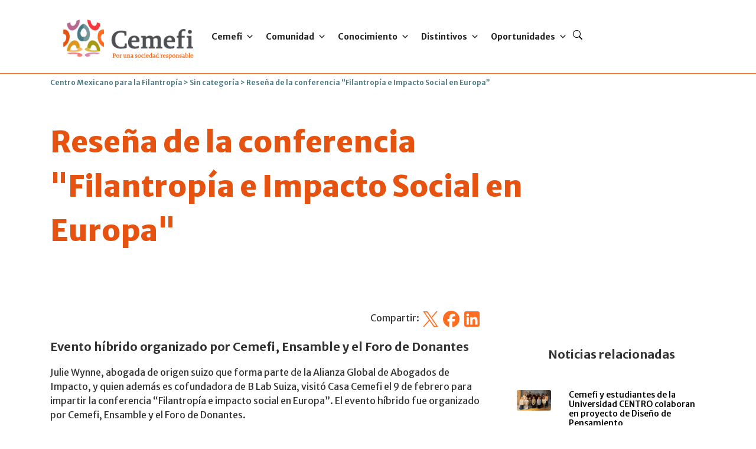

--- FILE ---
content_type: text/html; charset=UTF-8
request_url: https://www.cemefi.org/conferencia-filantropia-e-impacto-social-en-europa/
body_size: 34351
content:
<!DOCTYPE html>
<html lang="es">

<head>
<!-- Global site tag (gtag.js) - Google Analytics -->
<script async src="https://www.googletagmanager.com/gtag/js?id=G-2DMSYBMPRJ"></script>
<script>
  window.dataLayer = window.dataLayer || [];
  function gtag(){dataLayer.push(arguments);}
  gtag('js', new Date());
 
  gtag('config', 'G-2DMSYBMPRJ');
</script>
  <meta charset="utf-8">
  <meta content="width=device-width, initial-scale=1.0" name="viewport">

 
  <meta name="robots" content="noindex, nofollow">
  <meta content="" name="description">
  <meta content="" name="keywords">

  <!-- Favicons -->
  <link href="https://www.cemefi.org/wp-content/themes/cemefi-2024/assets/img/favicon_01.png" rel="icon">
  <link href="https://www.cemefi.org/wp-content/themes/cemefi-2024/assets/img/favicon_01.png" rel="apple-touch-icon">
  <link href='https://fonts.googleapis.com/css?family=Open+Sans:400italic,600italic,400,600,300' rel='stylesheet' type='text/css'>
  <link rel="preconnect" href="https://fonts.googleapis.com">
  <link rel="preconnect" href="https://fonts.gstatic.com" crossorigin>
  <link href="https://fonts.googleapis.com/css2?family=Merriweather+Sans:ital,wght@0,300..800;1,300..800&family=Merriweather:ital,wght@0,300;0,400;0,700;0,900;1,300;1,400;1,700;1,900&display=swap" rel="stylesheet">
  
  <link rel='stylesheet'  href='https://www.cemefi.org/wp-content/themes/cemefi-2024/assets/css/font-styles.css' media='all' />

  <!-- Vendor CSS Files -->
<title>Reseña de la conferencia &#8220;Filantropía e Impacto Social en Europa&#8221; &#8211; Centro Mexicano para la Filantropía</title>
<meta name='robots' content='max-image-preview:large' />
<link rel='dns-prefetch' href='//use.fontawesome.com' />
<link rel="alternate" type="application/rss+xml" title="Centro Mexicano para la Filantropía &raquo; Feed" href="https://www.cemefi.org/feed/" />
<link rel="alternate" type="application/rss+xml" title="Centro Mexicano para la Filantropía &raquo; RSS de los comentarios" href="https://www.cemefi.org/comments/feed/" />
<link rel="alternate" type="text/calendar" title="Centro Mexicano para la Filantropía &raquo; iCal Feed" href="https://www.cemefi.org/eventos/?ical=1" />
<link rel="alternate" title="oEmbed (JSON)" type="application/json+oembed" href="https://www.cemefi.org/wp-json/oembed/1.0/embed?url=https%3A%2F%2Fwww.cemefi.org%2Fconferencia-filantropia-e-impacto-social-en-europa%2F" />
<link rel="alternate" title="oEmbed (XML)" type="text/xml+oembed" href="https://www.cemefi.org/wp-json/oembed/1.0/embed?url=https%3A%2F%2Fwww.cemefi.org%2Fconferencia-filantropia-e-impacto-social-en-europa%2F&#038;format=xml" />
<style id='wp-img-auto-sizes-contain-inline-css'>
img:is([sizes=auto i],[sizes^="auto," i]){contain-intrinsic-size:3000px 1500px}
/*# sourceURL=wp-img-auto-sizes-contain-inline-css */
</style>
<style id='wp-emoji-styles-inline-css'>

	img.wp-smiley, img.emoji {
		display: inline !important;
		border: none !important;
		box-shadow: none !important;
		height: 1em !important;
		width: 1em !important;
		margin: 0 0.07em !important;
		vertical-align: -0.1em !important;
		background: none !important;
		padding: 0 !important;
	}
/*# sourceURL=wp-emoji-styles-inline-css */
</style>
<link rel='stylesheet' id='wp-block-library-css' href='https://www.cemefi.org/wp-includes/css/dist/block-library/style.min.css?ver=6.9' media='all' />
<style id='classic-theme-styles-inline-css'>
/*! This file is auto-generated */
.wp-block-button__link{color:#fff;background-color:#32373c;border-radius:9999px;box-shadow:none;text-decoration:none;padding:calc(.667em + 2px) calc(1.333em + 2px);font-size:1.125em}.wp-block-file__button{background:#32373c;color:#fff;text-decoration:none}
/*# sourceURL=/wp-includes/css/classic-themes.min.css */
</style>
<link rel='stylesheet' id='a8c-event-css' href='https://www.cemefi.org/wp-content/plugins/event/style.css?ver=1704929969' media='all' />
<style id='safe-svg-svg-icon-style-inline-css'>
.safe-svg-cover{text-align:center}.safe-svg-cover .safe-svg-inside{display:inline-block;max-width:100%}.safe-svg-cover svg{height:100%;max-height:100%;max-width:100%;width:100%}

/*# sourceURL=https://www.cemefi.org/wp-content/plugins/safe-svg/dist/safe-svg-block-frontend.css */
</style>
<link rel='stylesheet' id='fontawesome-free-css' href='https://www.cemefi.org/wp-content/plugins/getwid/vendors/fontawesome-free/css/all.min.css?ver=5.5.0' media='all' />
<link rel='stylesheet' id='slick-css' href='https://www.cemefi.org/wp-content/plugins/getwid/vendors/slick/slick/slick.min.css?ver=1.9.0' media='all' />
<link rel='stylesheet' id='slick-theme-css' href='https://www.cemefi.org/wp-content/plugins/getwid/vendors/slick/slick/slick-theme.min.css?ver=1.9.0' media='all' />
<link rel='stylesheet' id='mp-fancybox-css' href='https://www.cemefi.org/wp-content/plugins/getwid/vendors/mp-fancybox/jquery.fancybox.min.css?ver=3.5.7-mp.1' media='all' />
<link rel='stylesheet' id='getwid-blocks-css' href='https://www.cemefi.org/wp-content/plugins/getwid/assets/css/blocks.style.css?ver=2.0.13' media='all' />
<style id='getwid-blocks-inline-css'>
.wp-block-getwid-section .wp-block-getwid-section__wrapper .wp-block-getwid-section__inner-wrapper{max-width: 640px;}
/*# sourceURL=getwid-blocks-inline-css */
</style>
<style id='global-styles-inline-css'>
:root{--wp--preset--aspect-ratio--square: 1;--wp--preset--aspect-ratio--4-3: 4/3;--wp--preset--aspect-ratio--3-4: 3/4;--wp--preset--aspect-ratio--3-2: 3/2;--wp--preset--aspect-ratio--2-3: 2/3;--wp--preset--aspect-ratio--16-9: 16/9;--wp--preset--aspect-ratio--9-16: 9/16;--wp--preset--color--black: #000000;--wp--preset--color--cyan-bluish-gray: #abb8c3;--wp--preset--color--white: #ffffff;--wp--preset--color--pale-pink: #f78da7;--wp--preset--color--vivid-red: #cf2e2e;--wp--preset--color--luminous-vivid-orange: #ff6900;--wp--preset--color--luminous-vivid-amber: #fcb900;--wp--preset--color--light-green-cyan: #7bdcb5;--wp--preset--color--vivid-green-cyan: #00d084;--wp--preset--color--pale-cyan-blue: #8ed1fc;--wp--preset--color--vivid-cyan-blue: #0693e3;--wp--preset--color--vivid-purple: #9b51e0;--wp--preset--color--very-light-gray: #eeeeee;--wp--preset--color--very-dark-gray: #313131;--wp--preset--color--kb-palette-1: #888888;--wp--preset--gradient--vivid-cyan-blue-to-vivid-purple: linear-gradient(135deg,rgb(6,147,227) 0%,rgb(155,81,224) 100%);--wp--preset--gradient--light-green-cyan-to-vivid-green-cyan: linear-gradient(135deg,rgb(122,220,180) 0%,rgb(0,208,130) 100%);--wp--preset--gradient--luminous-vivid-amber-to-luminous-vivid-orange: linear-gradient(135deg,rgb(252,185,0) 0%,rgb(255,105,0) 100%);--wp--preset--gradient--luminous-vivid-orange-to-vivid-red: linear-gradient(135deg,rgb(255,105,0) 0%,rgb(207,46,46) 100%);--wp--preset--gradient--very-light-gray-to-cyan-bluish-gray: linear-gradient(135deg,rgb(238,238,238) 0%,rgb(169,184,195) 100%);--wp--preset--gradient--cool-to-warm-spectrum: linear-gradient(135deg,rgb(74,234,220) 0%,rgb(151,120,209) 20%,rgb(207,42,186) 40%,rgb(238,44,130) 60%,rgb(251,105,98) 80%,rgb(254,248,76) 100%);--wp--preset--gradient--blush-light-purple: linear-gradient(135deg,rgb(255,206,236) 0%,rgb(152,150,240) 100%);--wp--preset--gradient--blush-bordeaux: linear-gradient(135deg,rgb(254,205,165) 0%,rgb(254,45,45) 50%,rgb(107,0,62) 100%);--wp--preset--gradient--luminous-dusk: linear-gradient(135deg,rgb(255,203,112) 0%,rgb(199,81,192) 50%,rgb(65,88,208) 100%);--wp--preset--gradient--pale-ocean: linear-gradient(135deg,rgb(255,245,203) 0%,rgb(182,227,212) 50%,rgb(51,167,181) 100%);--wp--preset--gradient--electric-grass: linear-gradient(135deg,rgb(202,248,128) 0%,rgb(113,206,126) 100%);--wp--preset--gradient--midnight: linear-gradient(135deg,rgb(2,3,129) 0%,rgb(40,116,252) 100%);--wp--preset--font-size--small: 13px;--wp--preset--font-size--medium: 20px;--wp--preset--font-size--large: 36px;--wp--preset--font-size--x-large: 42px;--wp--preset--spacing--20: 0.44rem;--wp--preset--spacing--30: 0.67rem;--wp--preset--spacing--40: 1rem;--wp--preset--spacing--50: 1.5rem;--wp--preset--spacing--60: 2.25rem;--wp--preset--spacing--70: 3.38rem;--wp--preset--spacing--80: 5.06rem;--wp--preset--shadow--natural: 6px 6px 9px rgba(0, 0, 0, 0.2);--wp--preset--shadow--deep: 12px 12px 50px rgba(0, 0, 0, 0.4);--wp--preset--shadow--sharp: 6px 6px 0px rgba(0, 0, 0, 0.2);--wp--preset--shadow--outlined: 6px 6px 0px -3px rgb(255, 255, 255), 6px 6px rgb(0, 0, 0);--wp--preset--shadow--crisp: 6px 6px 0px rgb(0, 0, 0);}:where(.is-layout-flex){gap: 0.5em;}:where(.is-layout-grid){gap: 0.5em;}body .is-layout-flex{display: flex;}.is-layout-flex{flex-wrap: wrap;align-items: center;}.is-layout-flex > :is(*, div){margin: 0;}body .is-layout-grid{display: grid;}.is-layout-grid > :is(*, div){margin: 0;}:where(.wp-block-columns.is-layout-flex){gap: 2em;}:where(.wp-block-columns.is-layout-grid){gap: 2em;}:where(.wp-block-post-template.is-layout-flex){gap: 1.25em;}:where(.wp-block-post-template.is-layout-grid){gap: 1.25em;}.has-black-color{color: var(--wp--preset--color--black) !important;}.has-cyan-bluish-gray-color{color: var(--wp--preset--color--cyan-bluish-gray) !important;}.has-white-color{color: var(--wp--preset--color--white) !important;}.has-pale-pink-color{color: var(--wp--preset--color--pale-pink) !important;}.has-vivid-red-color{color: var(--wp--preset--color--vivid-red) !important;}.has-luminous-vivid-orange-color{color: var(--wp--preset--color--luminous-vivid-orange) !important;}.has-luminous-vivid-amber-color{color: var(--wp--preset--color--luminous-vivid-amber) !important;}.has-light-green-cyan-color{color: var(--wp--preset--color--light-green-cyan) !important;}.has-vivid-green-cyan-color{color: var(--wp--preset--color--vivid-green-cyan) !important;}.has-pale-cyan-blue-color{color: var(--wp--preset--color--pale-cyan-blue) !important;}.has-vivid-cyan-blue-color{color: var(--wp--preset--color--vivid-cyan-blue) !important;}.has-vivid-purple-color{color: var(--wp--preset--color--vivid-purple) !important;}.has-black-background-color{background-color: var(--wp--preset--color--black) !important;}.has-cyan-bluish-gray-background-color{background-color: var(--wp--preset--color--cyan-bluish-gray) !important;}.has-white-background-color{background-color: var(--wp--preset--color--white) !important;}.has-pale-pink-background-color{background-color: var(--wp--preset--color--pale-pink) !important;}.has-vivid-red-background-color{background-color: var(--wp--preset--color--vivid-red) !important;}.has-luminous-vivid-orange-background-color{background-color: var(--wp--preset--color--luminous-vivid-orange) !important;}.has-luminous-vivid-amber-background-color{background-color: var(--wp--preset--color--luminous-vivid-amber) !important;}.has-light-green-cyan-background-color{background-color: var(--wp--preset--color--light-green-cyan) !important;}.has-vivid-green-cyan-background-color{background-color: var(--wp--preset--color--vivid-green-cyan) !important;}.has-pale-cyan-blue-background-color{background-color: var(--wp--preset--color--pale-cyan-blue) !important;}.has-vivid-cyan-blue-background-color{background-color: var(--wp--preset--color--vivid-cyan-blue) !important;}.has-vivid-purple-background-color{background-color: var(--wp--preset--color--vivid-purple) !important;}.has-black-border-color{border-color: var(--wp--preset--color--black) !important;}.has-cyan-bluish-gray-border-color{border-color: var(--wp--preset--color--cyan-bluish-gray) !important;}.has-white-border-color{border-color: var(--wp--preset--color--white) !important;}.has-pale-pink-border-color{border-color: var(--wp--preset--color--pale-pink) !important;}.has-vivid-red-border-color{border-color: var(--wp--preset--color--vivid-red) !important;}.has-luminous-vivid-orange-border-color{border-color: var(--wp--preset--color--luminous-vivid-orange) !important;}.has-luminous-vivid-amber-border-color{border-color: var(--wp--preset--color--luminous-vivid-amber) !important;}.has-light-green-cyan-border-color{border-color: var(--wp--preset--color--light-green-cyan) !important;}.has-vivid-green-cyan-border-color{border-color: var(--wp--preset--color--vivid-green-cyan) !important;}.has-pale-cyan-blue-border-color{border-color: var(--wp--preset--color--pale-cyan-blue) !important;}.has-vivid-cyan-blue-border-color{border-color: var(--wp--preset--color--vivid-cyan-blue) !important;}.has-vivid-purple-border-color{border-color: var(--wp--preset--color--vivid-purple) !important;}.has-vivid-cyan-blue-to-vivid-purple-gradient-background{background: var(--wp--preset--gradient--vivid-cyan-blue-to-vivid-purple) !important;}.has-light-green-cyan-to-vivid-green-cyan-gradient-background{background: var(--wp--preset--gradient--light-green-cyan-to-vivid-green-cyan) !important;}.has-luminous-vivid-amber-to-luminous-vivid-orange-gradient-background{background: var(--wp--preset--gradient--luminous-vivid-amber-to-luminous-vivid-orange) !important;}.has-luminous-vivid-orange-to-vivid-red-gradient-background{background: var(--wp--preset--gradient--luminous-vivid-orange-to-vivid-red) !important;}.has-very-light-gray-to-cyan-bluish-gray-gradient-background{background: var(--wp--preset--gradient--very-light-gray-to-cyan-bluish-gray) !important;}.has-cool-to-warm-spectrum-gradient-background{background: var(--wp--preset--gradient--cool-to-warm-spectrum) !important;}.has-blush-light-purple-gradient-background{background: var(--wp--preset--gradient--blush-light-purple) !important;}.has-blush-bordeaux-gradient-background{background: var(--wp--preset--gradient--blush-bordeaux) !important;}.has-luminous-dusk-gradient-background{background: var(--wp--preset--gradient--luminous-dusk) !important;}.has-pale-ocean-gradient-background{background: var(--wp--preset--gradient--pale-ocean) !important;}.has-electric-grass-gradient-background{background: var(--wp--preset--gradient--electric-grass) !important;}.has-midnight-gradient-background{background: var(--wp--preset--gradient--midnight) !important;}.has-small-font-size{font-size: var(--wp--preset--font-size--small) !important;}.has-medium-font-size{font-size: var(--wp--preset--font-size--medium) !important;}.has-large-font-size{font-size: var(--wp--preset--font-size--large) !important;}.has-x-large-font-size{font-size: var(--wp--preset--font-size--x-large) !important;}
:where(.wp-block-post-template.is-layout-flex){gap: 1.25em;}:where(.wp-block-post-template.is-layout-grid){gap: 1.25em;}
:where(.wp-block-term-template.is-layout-flex){gap: 1.25em;}:where(.wp-block-term-template.is-layout-grid){gap: 1.25em;}
:where(.wp-block-columns.is-layout-flex){gap: 2em;}:where(.wp-block-columns.is-layout-grid){gap: 2em;}
:root :where(.wp-block-pullquote){font-size: 1.5em;line-height: 1.6;}
/*# sourceURL=global-styles-inline-css */
</style>
<link rel='stylesheet' id='contact-form-7-css' href='https://www.cemefi.org/wp-content/plugins/contact-form-7/includes/css/styles.css?ver=6.0.6' media='all' />
<link rel='stylesheet' id='fontawesome-css' href='https://www.cemefi.org/wp-content/plugins/wp-subscription-forms/fontawesome/css/all.min.css?ver=1.2.2' media='all' />
<link rel='stylesheet' id='wpsf-frontend-style-css' href='https://www.cemefi.org/wp-content/plugins/wp-subscription-forms/css/wpsf-frontend.css?ver=1.2.2' media='all' />
<link rel='stylesheet' id='tribe-events-v2-single-skeleton-css' href='https://www.cemefi.org/wp-content/plugins/the-events-calendar/build/css/tribe-events-single-skeleton.css?ver=6.15.11' media='all' />
<link rel='stylesheet' id='tribe-events-v2-single-skeleton-full-css' href='https://www.cemefi.org/wp-content/plugins/the-events-calendar/build/css/tribe-events-single-full.css?ver=6.15.11' media='all' />
<link rel='stylesheet' id='tec-events-elementor-widgets-base-styles-css' href='https://www.cemefi.org/wp-content/plugins/the-events-calendar/build/css/integrations/plugins/elementor/widgets/widget-base.css?ver=6.15.11' media='all' />
<link rel='stylesheet' id='megamenu-css' href='https://www.cemefi.org/wp-content/uploads/maxmegamenu/style.css?ver=7ba068' media='all' />
<link rel='stylesheet' id='dashicons-css' href='https://www.cemefi.org/wp-includes/css/dashicons.min.css?ver=6.9' media='all' />
<link rel='stylesheet' id='cemefiaccesible-bootstrap-css' href='https://www.cemefi.org/wp-content/themes/cemefi-2024/assets/vendor/bootstrap4/css/bootstrap.min.css?ver=4.6.1' media='all' />
<link rel='stylesheet' id='cemefiaccesible-boxicons-css' href='https://www.cemefi.org/wp-content/themes/cemefi-2024/assets/vendor/boxicons/css/boxicons.min.css?ver=1.0' media='all' />
<link rel='stylesheet' id='cemefiaccesible-style-css' href='https://www.cemefi.org/wp-content/themes/cemefi-2024/style.css?ver=8710' media='all' />
<link rel='stylesheet' id='cemefi-accesible-style-css' href='https://www.cemefi.org/wp-content/themes/cemefi-2024/style.css?ver=1.0.0' media='all' />
<link rel='stylesheet' id='wpdreams-asl-basic-css' href='https://www.cemefi.org/wp-content/plugins/ajax-search-lite/css/style.basic.css?ver=4.12.4' media='all' />
<link rel='stylesheet' id='wpdreams-asl-instance-css' href='https://www.cemefi.org/wp-content/plugins/ajax-search-lite/css/style-simple-red.css?ver=4.12.4' media='all' />
<link rel='stylesheet' id='ayecode-ui-css' href='https://www.cemefi.org/wp-content/plugins/userswp/vendor/ayecode/wp-ayecode-ui/assets-v5/css/ayecode-ui-compatibility.css?ver=0.2.41' media='all' />
<style id='ayecode-ui-inline-css'>
body.modal-open #wpadminbar{z-index:999}.embed-responsive-16by9 .fluid-width-video-wrapper{padding:0!important;position:initial}
/*# sourceURL=ayecode-ui-inline-css */
</style>
<style id='kadence-blocks-global-variables-inline-css'>
:root {--global-kb-font-size-sm:clamp(0.8rem, 0.73rem + 0.217vw, 0.9rem);--global-kb-font-size-md:clamp(1.1rem, 0.995rem + 0.326vw, 1.25rem);--global-kb-font-size-lg:clamp(1.75rem, 1.576rem + 0.543vw, 2rem);--global-kb-font-size-xl:clamp(2.25rem, 1.728rem + 1.63vw, 3rem);--global-kb-font-size-xxl:clamp(2.5rem, 1.456rem + 3.26vw, 4rem);--global-kb-font-size-xxxl:clamp(2.75rem, 0.489rem + 7.065vw, 6rem);}:root {--global-palette1: #3182CE;--global-palette2: #2B6CB0;--global-palette3: #1A202C;--global-palette4: #2D3748;--global-palette5: #4A5568;--global-palette6: #718096;--global-palette7: #EDF2F7;--global-palette8: #F7FAFC;--global-palette9: #ffffff;}
/*# sourceURL=kadence-blocks-global-variables-inline-css */
</style>
<link rel='stylesheet' id='font-awesome-css' href='https://use.fontawesome.com/releases/v6.7.2/css/all.css?wpfas=true' media='all' />
<style id="kadence_blocks_palette_css">:root .has-kb-palette-1-color{color:#888888}:root .has-kb-palette-1-background-color{background-color:#888888}</style><script src="https://www.cemefi.org/wp-includes/js/jquery/jquery.min.js?ver=3.7.1" id="jquery-core-js"></script>
<script src="https://www.cemefi.org/wp-includes/js/jquery/jquery-migrate.min.js?ver=3.4.1" id="jquery-migrate-js"></script>
<script src="https://www.cemefi.org/wp-content/plugins/userswp/vendor/ayecode/wp-ayecode-ui/assets/js/select2.min.js?ver=4.0.11" id="select2-js"></script>
<script src="https://www.cemefi.org/wp-content/plugins/userswp/vendor/ayecode/wp-ayecode-ui/assets-v5/js/bootstrap.bundle.min.js?ver=0.2.41" id="bootstrap-js-bundle-js"></script>
<script id="bootstrap-js-bundle-js-after">
function aui_init_greedy_nav(){jQuery('nav.greedy').each(function(i,obj){if(jQuery(this).hasClass("being-greedy")){return true}jQuery(this).addClass('navbar-expand');jQuery(this).off('shown.bs.tab').on('shown.bs.tab',function(e){if(jQuery(e.target).closest('.dropdown-menu').hasClass('greedy-links')){jQuery(e.target).closest('.greedy').find('.greedy-btn.dropdown').attr('aria-expanded','false');jQuery(e.target).closest('.greedy-links').removeClass('show').addClass('d-none')}});jQuery(document).off('mousemove','.greedy-btn').on('mousemove','.greedy-btn',function(e){jQuery('.dropdown-menu.greedy-links').removeClass('d-none')});var $vlinks='';var $dDownClass='';var ddItemClass='greedy-nav-item';if(jQuery(this).find('.navbar-nav').length){if(jQuery(this).find('.navbar-nav').hasClass("being-greedy")){return true}$vlinks=jQuery(this).find('.navbar-nav').addClass("being-greedy w-100").removeClass('overflow-hidden')}else if(jQuery(this).find('.nav').length){if(jQuery(this).find('.nav').hasClass("being-greedy")){return true}$vlinks=jQuery(this).find('.nav').addClass("being-greedy w-100").removeClass('overflow-hidden');$dDownClass=' mt-0 p-0 zi-5 ';ddItemClass+=' mt-0 me-0'}else{return false}jQuery($vlinks).append('<li class="nav-item list-unstyled ml-auto greedy-btn d-none dropdown"><button data-bs-toggle="collapse" class="nav-link greedy-nav-link" role="button"><i class="fas fa-ellipsis-h"></i> <span class="greedy-count badge bg-dark rounded-pill"></span></button><ul class="greedy-links dropdown-menu dropdown-menu-end '+$dDownClass+'"></ul></li>');var $hlinks=jQuery(this).find('.greedy-links');var $btn=jQuery(this).find('.greedy-btn');var numOfItems=0;var totalSpace=0;var closingTime=1000;var breakWidths=[];$vlinks.children().outerWidth(function(i,w){totalSpace+=w;numOfItems+=1;breakWidths.push(totalSpace)});var availableSpace,numOfVisibleItems,requiredSpace,buttonSpace,timer;function check(){buttonSpace=$btn.width();availableSpace=$vlinks.width()-10;numOfVisibleItems=$vlinks.children().length;requiredSpace=breakWidths[numOfVisibleItems-1];if(numOfVisibleItems>1&&requiredSpace>availableSpace){var $li=$vlinks.children().last().prev();$li.removeClass('nav-item').addClass(ddItemClass);if(!jQuery($hlinks).children().length){$li.find('.nav-link').addClass('w-100 dropdown-item rounded-0 rounded-bottom')}else{jQuery($hlinks).find('.nav-link').removeClass('rounded-top');$li.find('.nav-link').addClass('w-100 dropdown-item rounded-0 rounded-top')}$li.prependTo($hlinks);numOfVisibleItems-=1;check()}else if(availableSpace>breakWidths[numOfVisibleItems]){$hlinks.children().first().insertBefore($btn);numOfVisibleItems+=1;check()}jQuery($btn).find(".greedy-count").html(numOfItems-numOfVisibleItems);if(numOfVisibleItems===numOfItems){$btn.addClass('d-none')}else $btn.removeClass('d-none')}jQuery(window).on("resize",function(){check()});check()})}function aui_select2_locale(){var aui_select2_params={"i18n_select_state_text":"Select an option\u2026","i18n_no_matches":"No matches found","i18n_ajax_error":"Loading failed","i18n_input_too_short_1":"Please enter 1 or more characters","i18n_input_too_short_n":"Please enter %item% or more characters","i18n_input_too_long_1":"Please delete 1 character","i18n_input_too_long_n":"Please delete %item% characters","i18n_selection_too_long_1":"You can only select 1 item","i18n_selection_too_long_n":"You can only select %item% items","i18n_load_more":"Loading more results\u2026","i18n_searching":"Searching\u2026"};return{theme:"bootstrap-5",width:jQuery(this).data('width')?jQuery(this).data('width'):jQuery(this).hasClass('w-100')?'100%':'style',placeholder:jQuery(this).data('placeholder'),language:{errorLoading:function(){return aui_select2_params.i18n_searching},inputTooLong:function(args){var overChars=args.input.length-args.maximum;if(1===overChars){return aui_select2_params.i18n_input_too_long_1}return aui_select2_params.i18n_input_too_long_n.replace('%item%',overChars)},inputTooShort:function(args){var remainingChars=args.minimum-args.input.length;if(1===remainingChars){return aui_select2_params.i18n_input_too_short_1}return aui_select2_params.i18n_input_too_short_n.replace('%item%',remainingChars)},loadingMore:function(){return aui_select2_params.i18n_load_more},maximumSelected:function(args){if(args.maximum===1){return aui_select2_params.i18n_selection_too_long_1}return aui_select2_params.i18n_selection_too_long_n.replace('%item%',args.maximum)},noResults:function(){return aui_select2_params.i18n_no_matches},searching:function(){return aui_select2_params.i18n_searching}}}}function aui_init_select2(){var select2_args=jQuery.extend({},aui_select2_locale());jQuery("select.aui-select2").each(function(){if(!jQuery(this).hasClass("select2-hidden-accessible")){jQuery(this).select2(select2_args)}})}function aui_time_ago(selector){var aui_timeago_params={"prefix_ago":"","suffix_ago":" ago","prefix_after":"after ","suffix_after":"","seconds":"less than a minute","minute":"about a minute","minutes":"%d minutes","hour":"about an hour","hours":"about %d hours","day":"a day","days":"%d days","month":"about a month","months":"%d months","year":"about a year","years":"%d years"};var templates={prefix:aui_timeago_params.prefix_ago,suffix:aui_timeago_params.suffix_ago,seconds:aui_timeago_params.seconds,minute:aui_timeago_params.minute,minutes:aui_timeago_params.minutes,hour:aui_timeago_params.hour,hours:aui_timeago_params.hours,day:aui_timeago_params.day,days:aui_timeago_params.days,month:aui_timeago_params.month,months:aui_timeago_params.months,year:aui_timeago_params.year,years:aui_timeago_params.years};var template=function(t,n){return templates[t]&&templates[t].replace(/%d/i,Math.abs(Math.round(n)))};var timer=function(time){if(!time)return;time=time.replace(/\.\d+/,"");time=time.replace(/-/,"/").replace(/-/,"/");time=time.replace(/T/," ").replace(/Z/," UTC");time=time.replace(/([\+\-]\d\d)\:?(\d\d)/," $1$2");time=new Date(time*1000||time);var now=new Date();var seconds=((now.getTime()-time)*.001)>>0;var minutes=seconds/60;var hours=minutes/60;var days=hours/24;var years=days/365;return templates.prefix+(seconds<45&&template('seconds',seconds)||seconds<90&&template('minute',1)||minutes<45&&template('minutes',minutes)||minutes<90&&template('hour',1)||hours<24&&template('hours',hours)||hours<42&&template('day',1)||days<30&&template('days',days)||days<45&&template('month',1)||days<365&&template('months',days/30)||years<1.5&&template('year',1)||template('years',years))+templates.suffix};var elements=document.getElementsByClassName(selector);if(selector&&elements&&elements.length){for(var i in elements){var $el=elements[i];if(typeof $el==='object'){$el.innerHTML='<i class="far fa-clock"></i> '+timer($el.getAttribute('title')||$el.getAttribute('datetime'))}}}setTimeout(function(){aui_time_ago(selector)},60000)}function aui_init_tooltips(){jQuery('[data-bs-toggle="tooltip"]').tooltip();jQuery('[data-bs-toggle="popover"]').popover();jQuery('[data-bs-toggle="popover-html"]').popover({html:true,sanitize:false});jQuery('[data-bs-toggle="popover"],[data-bs-toggle="popover-html"]').on('inserted.bs.popover',function(){jQuery('body > .popover').wrapAll("<div class='bsui' />")})}$aui_doing_init_flatpickr=false;function aui_init_flatpickr(){if(typeof jQuery.fn.flatpickr==="function"&&!$aui_doing_init_flatpickr){$aui_doing_init_flatpickr=true;try{flatpickr.localize({weekdays:{shorthand:['Sun','Mon','Tue','Wed','Thu','Fri','Sat'],longhand:['Sun','Mon','Tue','Wed','Thu','Fri','Sat'],},months:{shorthand:['Jan','Feb','Mar','Apr','May','Jun','Jul','Aug','Sep','Oct','Nov','Dec'],longhand:['January','February','March','April','May','June','July','August','September','October','November','December'],},daysInMonth:[31,28,31,30,31,30,31,31,30,31,30,31],firstDayOfWeek:1,ordinal:function(nth){var s=nth%100;if(s>3&&s<21)return"th";switch(s%10){case 1:return"st";case 2:return"nd";case 3:return"rd";default:return"th"}},rangeSeparator:' to ',weekAbbreviation:'Wk',scrollTitle:'Scroll to increment',toggleTitle:'Click to toggle',amPM:['AM','PM'],yearAriaLabel:'Year',hourAriaLabel:'Hour',minuteAriaLabel:'Minute',time_24hr:false})}catch(err){console.log(err.message)}jQuery('input[data-aui-init="flatpickr"]:not(.flatpickr-input)').flatpickr()}$aui_doing_init_flatpickr=false}$aui_doing_init_iconpicker=false;function aui_init_iconpicker(){if(typeof jQuery.fn.iconpicker==="function"&&!$aui_doing_init_iconpicker){$aui_doing_init_iconpicker=true;jQuery('input[data-aui-init="iconpicker"]:not(.iconpicker-input)').iconpicker()}$aui_doing_init_iconpicker=false}function aui_modal_iframe($title,$url,$footer,$dismissible,$class,$dialog_class,$body_class,responsive){if(!$body_class){$body_class='p-0'}var wClass='text-center position-absolute w-100 text-dark overlay overlay-white p-0 m-0 d-flex justify-content-center align-items-center';var wStyle='';var sStyle='';var $body="",sClass="w-100 p-0 m-0";if(responsive){$body+='<div class="embed-responsive embed-responsive-16by9 ratio ratio-16x9">';wClass+=' h-100';sClass+=' embed-responsive-item'}else{wClass+=' vh-100';sClass+=' vh-100';wStyle+=' height: 90vh !important;';sStyle+=' height: 90vh !important;'}$body+='<div class="ac-preview-loading '+wClass+'" style="left:0;top:0;'+wStyle+'"><div class="spinner-border" role="status"></div></div>';$body+='<iframe id="embedModal-iframe" class="'+sClass+'" style="'+sStyle+'" src="" width="100%" height="100%" frameborder="0" allowtransparency="true"></iframe>';if(responsive){$body+='</div>'}$m=aui_modal($title,$body,$footer,$dismissible,$class,$dialog_class,$body_class);const auiModal=document.getElementById('aui-modal');auiModal.addEventListener('shown.bs.modal',function(e){iFrame=jQuery('#embedModal-iframe');jQuery('.ac-preview-loading').removeClass('d-none').addClass('d-flex');iFrame.attr({src:$url});iFrame.load(function(){jQuery('.ac-preview-loading').removeClass('d-flex').addClass('d-none')})});return $m}function aui_modal($title,$body,$footer,$dismissible,$class,$dialog_class,$body_class){if(!$class){$class=''}if(!$dialog_class){$dialog_class=''}if(!$body){$body='<div class="text-center"><div class="spinner-border" role="status"></div></div>'}jQuery('.aui-modal').remove();jQuery('.modal-backdrop').remove();jQuery('body').css({overflow:'','padding-right':''});var $modal='';$modal+='<div id="aui-modal" class="modal aui-modal fade shadow bsui '+$class+'" tabindex="-1">'+'<div class="modal-dialog modal-dialog-centered '+$dialog_class+'">'+'<div class="modal-content border-0 shadow">';if($title){$modal+='<div class="modal-header">'+'<h5 class="modal-title">'+$title+'</h5>';if($dismissible){$modal+='<button type="button" class="btn-close" data-bs-dismiss="modal" aria-label="Close">'+'</button>'}$modal+='</div>'}$modal+='<div class="modal-body '+$body_class+'">'+$body+'</div>';if($footer){$modal+='<div class="modal-footer">'+$footer+'</div>'}$modal+='</div>'+'</div>'+'</div>';jQuery('body').append($modal);const ayeModal=new bootstrap.Modal('.aui-modal',{});ayeModal.show()}function aui_conditional_fields(form){jQuery(form).find(".aui-conditional-field").each(function(){var $element_require=jQuery(this).data('element-require');if($element_require){$element_require=$element_require.replace("&#039;","'");$element_require=$element_require.replace("&quot;",'"');if(aui_check_form_condition($element_require,form)){jQuery(this).removeClass('d-none')}else{jQuery(this).addClass('d-none')}}})}function aui_check_form_condition(condition,form){if(form){condition=condition.replace(/\(form\)/g,"('"+form+"')")}return new Function("return "+condition+";")()}jQuery.fn.aui_isOnScreen=function(){var win=jQuery(window);var viewport={top:win.scrollTop(),left:win.scrollLeft()};viewport.right=viewport.left+win.width();viewport.bottom=viewport.top+win.height();var bounds=this.offset();bounds.right=bounds.left+this.outerWidth();bounds.bottom=bounds.top+this.outerHeight();return(!(viewport.right<bounds.left||viewport.left>bounds.right||viewport.bottom<bounds.top||viewport.top>bounds.bottom))};function aui_carousel_maybe_show_multiple_items($carousel){var $items={};var $item_count=0;if(!jQuery($carousel).find('.carousel-inner-original').length){jQuery($carousel).append('<div class="carousel-inner-original d-none">'+jQuery($carousel).find('.carousel-inner').html().replaceAll('carousel-item','not-carousel-item')+'</div>')}jQuery($carousel).find('.carousel-inner-original .not-carousel-item').each(function(){$items[$item_count]=jQuery(this).html();$item_count++});if(!$item_count){return}if(jQuery(window).width()<=576){if(jQuery($carousel).find('.carousel-inner').hasClass('aui-multiple-items')&&jQuery($carousel).find('.carousel-inner-original').length){jQuery($carousel).find('.carousel-inner').removeClass('aui-multiple-items').html(jQuery($carousel).find('.carousel-inner-original').html().replaceAll('not-carousel-item','carousel-item'));jQuery($carousel).find(".carousel-indicators li").removeClass("d-none")}}else{var $md_count=jQuery($carousel).data('limit_show');var $md_cols_count=jQuery($carousel).data('cols_show');var $new_items='';var $new_items_count=0;var $new_item_count=0;var $closed=true;Object.keys($items).forEach(function(key,index){if(index!=0&&Number.isInteger(index/$md_count)){$new_items+='</div></div>';$closed=true}if(index==0||Number.isInteger(index/$md_count)){$row_cols_class=$md_cols_count?' g-lg-4 g-3 row-cols-1 row-cols-lg-'+$md_cols_count:'';$active=index==0?'active':'';$new_items+='<div class="carousel-item '+$active+'"><div class="row'+$row_cols_class+' ">';$closed=false;$new_items_count++;$new_item_count=0}$new_items+='<div class="col ">'+$items[index]+'</div>';$new_item_count++});if(!$closed){if($md_count-$new_item_count>0){$placeholder_count=$md_count-$new_item_count;while($placeholder_count>0){$new_items+='<div class="col "></div>';$placeholder_count--}}$new_items+='</div></div>'}jQuery($carousel).find('.carousel-inner').addClass('aui-multiple-items').html($new_items);jQuery($carousel).find('.carousel-item.active img').each(function(){if(real_srcset=jQuery(this).attr("data-srcset")){if(!jQuery(this).attr("srcset"))jQuery(this).attr("srcset",real_srcset)}if(real_src=jQuery(this).attr("data-src")){if(!jQuery(this).attr("srcset"))jQuery(this).attr("src",real_src)}});$hide_count=$new_items_count-1;jQuery($carousel).find(".carousel-indicators li:gt("+$hide_count+")").addClass("d-none")}jQuery(window).trigger("aui_carousel_multiple")}function aui_init_carousel_multiple_items(){jQuery(window).on("resize",function(){jQuery('.carousel-multiple-items').each(function(){aui_carousel_maybe_show_multiple_items(this)})});jQuery('.carousel-multiple-items').each(function(){aui_carousel_maybe_show_multiple_items(this)})}function init_nav_sub_menus(){jQuery('.navbar-multi-sub-menus').each(function(i,obj){if(jQuery(this).hasClass("has-sub-sub-menus")){return true}jQuery(this).addClass('has-sub-sub-menus');jQuery(this).find('.dropdown-menu a.dropdown-toggle').on('click',function(e){var $el=jQuery(this);$el.toggleClass('active-dropdown');var $parent=jQuery(this).offsetParent(".dropdown-menu");if(!jQuery(this).next().hasClass('show')){jQuery(this).parents('.dropdown-menu').first().find('.show').removeClass("show")}var $subMenu=jQuery(this).next(".dropdown-menu");$subMenu.toggleClass('show');jQuery(this).parent("li").toggleClass('show');jQuery(this).parents('li.nav-item.dropdown.show').on('hidden.bs.dropdown',function(e){jQuery('.dropdown-menu .show').removeClass("show");$el.removeClass('active-dropdown')});if(!$parent.parent().hasClass('navbar-nav')){$el.next().addClass('position-relative border-top border-bottom')}return false})})}function aui_lightbox_embed($link,ele){ele.preventDefault();jQuery('.aui-carousel-modal').remove();var $modal='<div class="modal fade aui-carousel-modal bsui" id="aui-carousel-modal" tabindex="-1" role="dialog" aria-labelledby="aui-modal-title" aria-hidden="true"><div class="modal-dialog modal-dialog-centered modal-xl mw-100"><div class="modal-content bg-transparent border-0 shadow-none"><div class="modal-header"><h5 class="modal-title" id="aui-modal-title"></h5></div><div class="modal-body text-center"><i class="fas fa-circle-notch fa-spin fa-3x"></i></div></div></div></div>';jQuery('body').append($modal);const ayeModal=new bootstrap.Modal('.aui-carousel-modal',{});const myModalEl=document.getElementById('aui-carousel-modal');myModalEl.addEventListener('hidden.bs.modal',event=>{jQuery(".aui-carousel-modal iframe").attr('src','')});jQuery('.aui-carousel-modal').on('shown.bs.modal',function(e){jQuery('.aui-carousel-modal .carousel-item.active').find('iframe').each(function(){var $iframe=jQuery(this);$iframe.parent().find('.ac-preview-loading').removeClass('d-none').addClass('d-flex');if(!$iframe.attr('src')&&$iframe.data('src')){$iframe.attr('src',$iframe.data('src'))}$iframe.on('load',function(){setTimeout(function(){$iframe.parent().find('.ac-preview-loading').removeClass('d-flex').addClass('d-none')},1250)})})});$container=jQuery($link).closest('.aui-gallery');$clicked_href=jQuery($link).attr('href');$images=[];$container.find('.aui-lightbox-image, .aui-lightbox-iframe').each(function(){var a=this;var href=jQuery(a).attr('href');if(href){$images.push(href)}});if($images.length){var $carousel='<div id="aui-embed-slider-modal" class="carousel slide" >';if($images.length>1){$i=0;$carousel+='<ol class="carousel-indicators position-fixed">';$container.find('.aui-lightbox-image, .aui-lightbox-iframe').each(function(){$active=$clicked_href==jQuery(this).attr('href')?'active':'';$carousel+='<li data-bs-target="#aui-embed-slider-modal" data-bs-slide-to="'+$i+'" class="'+$active+'"></li>';$i++});$carousel+='</ol>'}$i=0;$rtl_class='justify-content-start';$carousel+='<div class="carousel-inner d-flex align-items-center '+$rtl_class+'">';$container.find('.aui-lightbox-image').each(function(){var a=this;var href=jQuery(a).attr('href');$active=$clicked_href==jQuery(this).attr('href')?'active':'';$carousel+='<div class="carousel-item '+$active+'"><div>';var css_height=window.innerWidth>window.innerHeight?'90vh':'auto';var srcset=jQuery(a).find('img').attr('srcset');var sizes='';if(srcset){var sources=srcset.split(',').map(s=>{var parts=s.trim().split(' ');return{width:parseInt(parts[1].replace('w','')),descriptor:parts[1].replace('w','px')}}).sort((a,b)=>b.width-a.width);sizes=sources.map((source,index,array)=>{if(index===0){return `${source.descriptor}`}else{return `(max-width:${source.width-1}px)${array[index-1].descriptor}`}}).reverse().join(', ')}var img=href?jQuery(a).find('img').clone().attr('src',href).attr('sizes',sizes).removeClass().addClass('mx-auto d-block w-auto rounded').css({'max-height':css_height,'max-width':'98%'}).get(0).outerHTML:jQuery(a).find('img').clone().removeClass().addClass('mx-auto d-block w-auto rounded').css({'max-height':css_height,'max-width':'98%'}).get(0).outerHTML;$carousel+=img;if(jQuery(a).parent().find('.carousel-caption').length){$carousel+=jQuery(a).parent().find('.carousel-caption').clone().removeClass('sr-only visually-hidden').get(0).outerHTML}else if(jQuery(a).parent().find('.figure-caption').length){$carousel+=jQuery(a).parent().find('.figure-caption').clone().removeClass('sr-only visually-hidden').addClass('carousel-caption').get(0).outerHTML}$carousel+='</div></div>';$i++});$container.find('.aui-lightbox-iframe').each(function(){var a=this;var css_height=window.innerWidth>window.innerHeight?'90vh;':'auto;';var styleWidth=$images.length>1?'max-width:70%;':'';$active=$clicked_href==jQuery(this).attr('href')?'active':'';$carousel+='<div class="carousel-item '+$active+'"><div class="modal-xl mx-auto ratio ratio-16x9" style="max-height:'+css_height+styleWidth+'">';var url=jQuery(a).attr('href');var iframe='<div class="ac-preview-loading text-light d-none" style="left:0;top:0;height:'+css_height+'"><div class="spinner-border m-auto" role="status"></div></div>';iframe+='<iframe class="aui-carousel-iframe" style="height:'+css_height+'" src="" data-src="'+url+'?rel=0&amp;showinfo=0&amp;modestbranding=1&amp;autoplay=1" allow="autoplay"></iframe>';var img=iframe;$carousel+=img;$carousel+='</div></div>';$i++});$carousel+='</div>';if($images.length>1){$carousel+='<a class="carousel-control-prev" href="#aui-embed-slider-modal" role="button" data-bs-slide="prev">';$carousel+='<span class="carousel-control-prev-icon" aria-hidden="true"></span>';$carousel+=' <a class="carousel-control-next" href="#aui-embed-slider-modal" role="button" data-bs-slide="next">';$carousel+='<span class="carousel-control-next-icon" aria-hidden="true"></span>';$carousel+='</a>'}$carousel+='</div>';var $close='<button type="button" class="btn-close btn-close-white text-end position-fixed" style="right: 20px;top: 10px; z-index: 1055;" data-bs-dismiss="modal" aria-label="Close"></button>';jQuery('.aui-carousel-modal .modal-content').html($carousel).prepend($close);ayeModal.show();try{if('ontouchstart'in document.documentElement||navigator.maxTouchPoints>0){let _bsC=new bootstrap.Carousel('#aui-embed-slider-modal')}}catch(err){}}}function aui_init_lightbox_embed(){jQuery('.aui-lightbox-image, .aui-lightbox-iframe').off('click').on("click",function(ele){aui_lightbox_embed(this,ele)})}function aui_init_modal_iframe(){jQuery('.aui-has-embed, [data-aui-embed="iframe"]').each(function(e){if(!jQuery(this).hasClass('aui-modal-iframed')&&jQuery(this).data('embed-url')){jQuery(this).addClass('aui-modal-iframed');jQuery(this).on("click",function(e1){aui_modal_iframe('',jQuery(this).data('embed-url'),'',true,'','modal-lg','aui-modal-iframe p-0',true);return false})}})}$aui_doing_toast=false;function aui_toast($id,$type,$title,$title_small,$body,$time,$can_close){if($aui_doing_toast){setTimeout(function(){aui_toast($id,$type,$title,$title_small,$body,$time,$can_close)},500);return}$aui_doing_toast=true;if($can_close==null){$can_close=false}if($time==''||$time==null){$time=3000}if(document.getElementById($id)){jQuery('#'+$id).toast('show');setTimeout(function(){$aui_doing_toast=false},500);return}var uniqid=Date.now();if($id){uniqid=$id}$op="";$tClass='';$thClass='';$icon="";if($type=='success'){$op="opacity:.92;";$tClass='alert bg-success w-auto';$thClass='bg-transparent border-0 text-white';$icon="<div class='h5 m-0 p-0'><i class='fas fa-check-circle me-2'></i></div>"}else if($type=='error'||$type=='danger'){$op="opacity:.92;";$tClass='alert bg-danger  w-auto';$thClass='bg-transparent border-0 text-white';$icon="<div class='h5 m-0 p-0'><i class='far fa-times-circle me-2'></i></div>"}else if($type=='info'){$op="opacity:.92;";$tClass='alert bg-info  w-auto';$thClass='bg-transparent border-0 text-white';$icon="<div class='h5 m-0 p-0'><i class='fas fa-info-circle me-2'></i></div>"}else if($type=='warning'){$op="opacity:.92;";$tClass='alert bg-warning  w-auto';$thClass='bg-transparent border-0 text-dark';$icon="<div class='h5 m-0 p-0'><i class='fas fa-exclamation-triangle me-2'></i></div>"}if(!document.getElementById("aui-toasts")){jQuery('body').append('<div class="bsui" id="aui-toasts"><div class="position-fixed aui-toast-bottom-right pr-3 pe-3 mb-1" style="z-index: 500000;right: 0;bottom: 0;'+$op+'"></div></div>')}$toast='<div id="'+uniqid+'" class="toast fade hide shadow hover-shadow '+$tClass+'" style="" role="alert" aria-live="assertive" aria-atomic="true" data-bs-delay="'+$time+'">';if($type||$title||$title_small){$toast+='<div class="toast-header '+$thClass+'">';if($icon){$toast+=$icon}if($title){$toast+='<strong class="me-auto">'+$title+'</strong>'}if($title_small){$toast+='<small>'+$title_small+'</small>'}if($can_close){$toast+='<button type="button" class="ms-2 mb-1 btn-close" data-bs-dismiss="toast" aria-label="Close"></button>'}$toast+='</div>'}if($body){$toast+='<div class="toast-body">'+$body+'</div>'}$toast+='</div>';jQuery('.aui-toast-bottom-right').prepend($toast);jQuery('#'+uniqid).toast('show');setTimeout(function(){$aui_doing_toast=false},500)}function aui_init_counters(){const animNum=(EL)=>{if(EL._isAnimated)return;EL._isAnimated=true;let end=EL.dataset.auiend;let start=EL.dataset.auistart;let duration=EL.dataset.auiduration?EL.dataset.auiduration:2000;let seperator=EL.dataset.auisep?EL.dataset.auisep:'';jQuery(EL).prop('Counter',start).animate({Counter:end},{duration:Math.abs(duration),easing:'swing',step:function(now){const text=seperator?(Math.ceil(now)).toLocaleString('en-US'):Math.ceil(now);const html=seperator?text.split(",").map(n=>`<span class="count">${n}</span>`).join(","):text;if(seperator&&seperator!=','){html.replace(',',seperator)}jQuery(this).html(html)}})};const inViewport=(entries,observer)=>{entries.forEach(entry=>{if(entry.isIntersecting)animNum(entry.target)})};jQuery("[data-auicounter]").each((i,EL)=>{const observer=new IntersectionObserver(inViewport);observer.observe(EL)})}function aui_init(){aui_init_counters();init_nav_sub_menus();aui_init_tooltips();aui_init_select2();aui_init_flatpickr();aui_init_iconpicker();aui_init_greedy_nav();aui_time_ago('timeago');aui_init_carousel_multiple_items();aui_init_lightbox_embed();aui_init_modal_iframe()}jQuery(window).on("load",function(){aui_init()});jQuery(function($){var ua=navigator.userAgent.toLowerCase();var isiOS=ua.match(/(iphone|ipod|ipad)/);if(isiOS){var pS=0;pM=parseFloat($('body').css('marginTop'));$(document).on('show.bs.modal',function(){pS=window.scrollY;$('body').css({marginTop:-pS,overflow:'hidden',position:'fixed',})}).on('hidden.bs.modal',function(){$('body').css({marginTop:pM,overflow:'visible',position:'inherit',});window.scrollTo(0,pS)})}$(document).on('slide.bs.carousel',function(el){var $_modal=$(el.relatedTarget).closest('.aui-carousel-modal:visible').length?$(el.relatedTarget).closest('.aui-carousel-modal:visible'):'';if($_modal&&$_modal.find('.carousel-item iframe.aui-carousel-iframe').length){$_modal.find('.carousel-item.active iframe.aui-carousel-iframe').each(function(){if($(this).attr('src')){$(this).data('src',$(this).attr('src'));$(this).attr('src','')}});if($(el.relatedTarget).find('iframe.aui-carousel-iframe').length){$(el.relatedTarget).find('.ac-preview-loading').removeClass('d-none').addClass('d-flex');var $cIframe=$(el.relatedTarget).find('iframe.aui-carousel-iframe');if(!$cIframe.attr('src')&&$cIframe.data('src')){$cIframe.attr('src',$cIframe.data('src'))}$cIframe.on('load',function(){setTimeout(function(){$_modal.find('.ac-preview-loading').removeClass('d-flex').addClass('d-none')},1250)})}}})});var aui_confirm=function(message,okButtonText,cancelButtonText,isDelete,large){okButtonText=okButtonText||'Yes';cancelButtonText=cancelButtonText||'Cancel';message=message||'Are you sure?';sizeClass=large?'':'modal-sm';btnClass=isDelete?'btn-danger':'btn-primary';deferred=jQuery.Deferred();var $body="";$body+="<h3 class='h4 py-3 text-center text-dark'>"+message+"</h3>";$body+="<div class='d-flex'>";$body+="<button class='btn btn-outline-secondary w-50 btn-round' data-bs-dismiss='modal'  onclick='deferred.resolve(false);'>"+cancelButtonText+"</button>";$body+="<button class='btn "+btnClass+" ms-2 w-50 btn-round' data-bs-dismiss='modal'  onclick='deferred.resolve(true);'>"+okButtonText+"</button>";$body+="</div>";$modal=aui_modal('',$body,'',false,'',sizeClass);return deferred.promise()};function aui_flip_color_scheme_on_scroll($value,$iframe){if(!$value)$value=window.scrollY;var navbar=$iframe?$iframe.querySelector('.color-scheme-flip-on-scroll'):document.querySelector('.color-scheme-flip-on-scroll');if(navbar==null)return;let cs_original=navbar.dataset.cso;let cs_scroll=navbar.dataset.css;if(!cs_scroll&&!cs_original){if(navbar.classList.contains('navbar-light')){cs_original='navbar-light';cs_scroll='navbar-dark'}else if(navbar.classList.contains('navbar-dark')){cs_original='navbar-dark';cs_scroll='navbar-light'}navbar.dataset.cso=cs_original;navbar.dataset.css=cs_scroll}if($value>0||navbar.classList.contains('nav-menu-open')){navbar.classList.remove(cs_original);navbar.classList.add(cs_scroll)}else{navbar.classList.remove(cs_scroll);navbar.classList.add(cs_original)}}window.onscroll=function(){aui_set_data_scroll();aui_flip_color_scheme_on_scroll()};function aui_set_data_scroll(){document.documentElement.dataset.scroll=window.scrollY}aui_set_data_scroll();aui_flip_color_scheme_on_scroll();
//# sourceURL=bootstrap-js-bundle-js-after
</script>
<script id="userswp-js-extra">
var uwp_localize_data = {"uwp_more_char_limit":"100","uwp_more_text":"more","uwp_less_text":"less","error":"Something went wrong.","error_retry":"Something went wrong, please retry.","uwp_more_ellipses_text":"...","ajaxurl":"https://www.cemefi.org/wp-admin/admin-ajax.php","login_modal":"1","register_modal":"1","forgot_modal":"1","uwp_pass_strength":"0","uwp_strong_pass_msg":"Please enter valid strong password.","default_banner":"https://www.cemefi.org/wp-content/plugins/userswp/assets/images/banner.png","basicNonce":"9b6e656fe4"};
//# sourceURL=userswp-js-extra
</script>
<script src="https://www.cemefi.org/wp-content/plugins/userswp/assets/js/users-wp.min.js?ver=1.2.45" id="userswp-js"></script>
<script id="wpsf-frontend-script-js-extra">
var wpsf_frontend_obj = {"ajax_url":"https://www.cemefi.org/wp-admin/admin-ajax.php","ajax_nonce":"c03ec97f77"};
//# sourceURL=wpsf-frontend-script-js-extra
</script>
<script src="https://www.cemefi.org/wp-content/plugins/wp-subscription-forms/js/wpsf-frontend.js?ver=1.2.2" id="wpsf-frontend-script-js"></script>
<link rel="https://api.w.org/" href="https://www.cemefi.org/wp-json/" /><link rel="alternate" title="JSON" type="application/json" href="https://www.cemefi.org/wp-json/wp/v2/posts/7819" /><link rel="EditURI" type="application/rsd+xml" title="RSD" href="https://www.cemefi.org/xmlrpc.php?rsd" />
<meta name="generator" content="WordPress 6.9" />
<link rel="canonical" href="https://www.cemefi.org/conferencia-filantropia-e-impacto-social-en-europa/" />
<link rel='shortlink' href='https://www.cemefi.org/?p=7819' />
<meta name="generator" content="Redux 4.5.9" /><script type="text/javascript">
           var ajaxurl = "https://www.cemefi.org/wp-admin/admin-ajax.php";
         </script><meta name="tec-api-version" content="v1"><meta name="tec-api-origin" content="https://www.cemefi.org"><link rel="alternate" href="https://www.cemefi.org/wp-json/tribe/events/v1/" />				<link rel="preconnect" href="https://fonts.gstatic.com" crossorigin />
				<link rel="preload" as="style" href="//fonts.googleapis.com/css?family=Open+Sans&display=swap" />
				<link rel="stylesheet" href="//fonts.googleapis.com/css?family=Open+Sans&display=swap" media="all" />
				<meta name="generator" content="Elementor 3.33.4; features: additional_custom_breakpoints; settings: css_print_method-external, google_font-enabled, font_display-swap">
			<style>
				.e-con.e-parent:nth-of-type(n+4):not(.e-lazyloaded):not(.e-no-lazyload),
				.e-con.e-parent:nth-of-type(n+4):not(.e-lazyloaded):not(.e-no-lazyload) * {
					background-image: none !important;
				}
				@media screen and (max-height: 1024px) {
					.e-con.e-parent:nth-of-type(n+3):not(.e-lazyloaded):not(.e-no-lazyload),
					.e-con.e-parent:nth-of-type(n+3):not(.e-lazyloaded):not(.e-no-lazyload) * {
						background-image: none !important;
					}
				}
				@media screen and (max-height: 640px) {
					.e-con.e-parent:nth-of-type(n+2):not(.e-lazyloaded):not(.e-no-lazyload),
					.e-con.e-parent:nth-of-type(n+2):not(.e-lazyloaded):not(.e-no-lazyload) * {
						background-image: none !important;
					}
				}
			</style>
						            <style>
				            
					div[id*='ajaxsearchlitesettings'].searchsettings .asl_option_inner label {
						font-size: 0px !important;
						color: rgba(0, 0, 0, 0);
					}
					div[id*='ajaxsearchlitesettings'].searchsettings .asl_option_inner label:after {
						font-size: 11px !important;
						position: absolute;
						top: 0;
						left: 0;
						z-index: 1;
					}
					.asl_w_container {
						width: 100%;
						margin: 0px 0px 0px 0px;
						min-width: 200px;
					}
					div[id*='ajaxsearchlite'].asl_m {
						width: 100%;
					}
					div[id*='ajaxsearchliteres'].wpdreams_asl_results div.resdrg span.highlighted {
						font-weight: bold;
						color: rgba(217, 49, 43, 1);
						background-color: rgba(238, 238, 238, 1);
					}
					div[id*='ajaxsearchliteres'].wpdreams_asl_results .results img.asl_image {
						width: 70px;
						height: 70px;
						object-fit: cover;
					}
					div.asl_r .results {
						max-height: none;
					}
				
						div.asl_r.asl_w.vertical .results .item::after {
							display: block;
							position: absolute;
							bottom: 0;
							content: '';
							height: 1px;
							width: 100%;
							background: #D8D8D8;
						}
						div.asl_r.asl_w.vertical .results .item.asl_last_item::after {
							display: none;
						}
								            </style>
			            <style id="uagb-style-conditional-extension">@media (min-width: 1025px){body .uag-hide-desktop.uagb-google-map__wrap,body .uag-hide-desktop{display:none !important}}@media (min-width: 768px) and (max-width: 1024px){body .uag-hide-tab.uagb-google-map__wrap,body .uag-hide-tab{display:none !important}}@media (max-width: 767px){body .uag-hide-mob.uagb-google-map__wrap,body .uag-hide-mob{display:none !important}}</style><style id="uagb-style-frontend-7819">.uag-blocks-common-selector{z-index:var(--z-index-desktop) !important}@media (max-width: 976px){.uag-blocks-common-selector{z-index:var(--z-index-tablet) !important}}@media (max-width: 767px){.uag-blocks-common-selector{z-index:var(--z-index-mobile) !important}}
</style><meta name="generator" content="WP Super Duper v1.2.26" data-sd-source="userswp" /><meta name="generator" content="WP Font Awesome Settings v1.1.10" data-ac-source="userswp" /><style type="text/css">/** Mega Menu CSS: fs **/</style>
  <!-- <link href="/assets/css/style.css" rel="stylesheet">  -->
   <script src="https://cdn.jsdelivr.net/npm/accessible-menu-bootstrap-4@1.0.0/dist/accessible-menu-bs4.min.js"></script>

<!--
<link rel='stylesheet'  href='https://www.cemefi.org/wp-content/plugins/kadence-blocks/dist/blocks/row.style.build.css?ver=2.4.12' media='all' />
<link rel='stylesheet'   href='https://www.cemefi.org/wp-content/plugins/kadence-blocks/dist/blocks/column.style.build.css?ver=2.4.12' media='all' />
-->

<link href="https://www.cemefi.org/wp-content/themes/cemefi-2024/assets/css/estilos_complementarios.css" rel="stylesheet">
</head>
<body>

  <!-- ======= Top Bar ======= -->
  <!--
  <section id="topbar" class="d-flex align-items-center p-1" style="background-color:#222222;color:#FF5821">
    <div class="container d-flex justify-content-center justify-content-md-between">
      <div class="contact-info d-flex align-items-center">
        <i class="bi bi-envelope d-flex align-items-center"><a href="/cdn-cgi/l/email-protection#7e1d11100a1f1d0a3e1b061f130e121b501d1113"><span class="__cf_email__" data-cfemail="cba8a4a5bfaaa8bf8baeb3aaa6bba7aee5a8a4a6">[email&#160;protected]</span></a></i>
        <i class="bi bi-phone d-flex align-items-center ms-4"><span>+1 5589 55488 55</span></i>
      </div>

      <div class="cta d-none d-md-flex align-items-center">
        <a href="#about" class="scrollto">Get Started</a>
      </div>
    </div>
  </section>
-->
  <!-- ======= Header ======= -->
  <header id="header" class="d-flex align-items-start py-0 py-lg-3 my-0  borde_header" >
    <div class="container d-flex align-items-center justify-content-between w-100" id="header-interno">
        <div class="row justify-space-between w-100">
			<div class="col-4 col-md-3 h-100 align-items-center">
				
				
						<!--<a href="#">
							<img src="https://www.cemefi.org/wp-content/themes/cemefi-2024/assets/img/logo_principal.png">
						</a>-->
							 						
									<a href="https://www.cemefi.org/" title="Ir al inicio">
										<img class="logo_principal" src="https://www.cemefi.org/wp-content/uploads/2024/11/LogoconSlogan.png" alt="Centro Mexicano para la Filantropía" class="Logo CEMEFI"> 
									</a>						
													
					<!-- Uncomment below if you prefer to use an image logo -->
					<!-- <a href="index.html"><img src="assets/img/logo.png" alt="" class="img-fluid"></a>-->
				  
			</div>
			<div class="col-8 col-md-9 d-flex flex-column justify-content-center h-100 w-100">
				<div class="row mt-2 p-0 justify-content-end menu-principal h-100 w-100">
					<div class="col-md-12 text-right px-0 h-100" id="menu_ppal">
					    <nav class="navbar navbar-expand-xl p-0 col-md-12 text-black w-100">



							<nav id="mega-menu-wrap-menu-1" class="mega-menu-wrap"><div class="mega-menu-toggle"><div class="mega-toggle-blocks-left"></div><div class="mega-toggle-blocks-center"></div><div class="mega-toggle-blocks-right"><div class='mega-toggle-block mega-menu-toggle-block mega-toggle-block-1' id='mega-toggle-block-1' tabindex='0'><span class='mega-toggle-label' role='button' aria-expanded='false'><span class='mega-toggle-label-closed'>MENU</span><span class='mega-toggle-label-open'>CERRAR MENU</span></span></div></div></div><ul id="mega-menu-menu-1" class="mega-menu max-mega-menu mega-menu-horizontal mega-no-js" data-event="hover" data-effect="fade_up" data-effect-speed="200" data-effect-mobile="slide" data-effect-speed-mobile="400" data-panel-width="#header-interno" data-mobile-force-width="body" data-second-click="go" data-document-click="collapse" data-vertical-behaviour="accordion" data-breakpoint="1190" data-unbind="true" data-mobile-state="collapse_all" data-mobile-direction="vertical" data-hover-intent-timeout="300" data-hover-intent-interval="100"><li class='mega-menu-item mega-menu-item-type-custom mega-menu-item-object-custom mega-menu-item-has-children mega-align-bottom-left mega-menu-flyout mega-menu-item-14888' id='mega-menu-item-14888'><a class="mega-menu-link" href="#" aria-expanded="false" tabindex="0">Cemefi<span class="mega-indicator"></span></a>
<ul class="mega-sub-menu">
<li class='mega-menu-item mega-menu-item-type-custom mega-menu-item-object-custom mega-menu-item-has-children mega-menu-item-14982' id='mega-menu-item-14982'><a class="mega-menu-link" href="#" aria-expanded="false">•	Nuestra labor<span class="mega-indicator"></span></a>
	<ul class="mega-sub-menu">
<li class='mega-menu-item mega-menu-item-type-custom mega-menu-item-object-custom mega-menu-item-14983' id='mega-menu-item-14983'><a class="mega-menu-link" href="https://www.cemefi.org/quienes-somos-2/">- Quiénes somos</a></li><li class='mega-menu-item mega-menu-item-type-custom mega-menu-item-object-custom mega-menu-item-14894' id='mega-menu-item-14894'><a class="mega-menu-link" href="https://www.cemefi.org/cemefi/">- Qué hacemos</a></li><li class='mega-menu-item mega-menu-item-type-post_type mega-menu-item-object-page mega-menu-item-14890' id='mega-menu-item-14890'><a class="mega-menu-link" href="https://www.cemefi.org/principios/">- Principios</a></li><li class='mega-menu-item mega-menu-item-type-post_type mega-menu-item-object-page mega-menu-item-14892' id='mega-menu-item-14892'><a class="mega-menu-link" href="https://www.cemefi.org/ejes-estrategicos/">- Ejes estratégicos</a></li><li class='mega-menu-item mega-menu-item-type-custom mega-menu-item-object-custom mega-menu-item-14895' id='mega-menu-item-14895'><a class="mega-menu-link" href="https://www.cemefi.org/cemefi/">- Informe Anual</a></li><li class='mega-menu-item mega-menu-item-type-custom mega-menu-item-object-custom mega-menu-item-37217' id='mega-menu-item-37217'><a class="mega-menu-link" href="https://bit.ly/reporte-sostenibilidad-cemefi-2024">- Informe de Sostenibilidad</a></li>	</ul>
</li><li class='mega-menu-item mega-menu-item-type-custom mega-menu-item-object-custom mega-menu-item-has-children mega-menu-item-14896' id='mega-menu-item-14896'><a class="mega-menu-link" href="#" aria-expanded="false">•	Órganos de gobierno<span class="mega-indicator"></span></a>
	<ul class="mega-sub-menu">
<li class='mega-menu-item mega-menu-item-type-post_type mega-menu-item-object-page mega-menu-item-28313' id='mega-menu-item-28313'><a class="mega-menu-link" href="https://www.cemefi.org/asamblea-general-de-asociados-2/">- Asamblea de Asociados</a></li><li class='mega-menu-item mega-menu-item-type-custom mega-menu-item-object-custom mega-menu-item-14897' id='mega-menu-item-14897'><a class="mega-menu-link" href="https://www.cemefi.org/consejo-directivo/">-  Consejo Directivo</a></li><li class='mega-menu-item mega-menu-item-type-custom mega-menu-item-object-custom mega-menu-item-14899' id='mega-menu-item-14899'><a class="mega-menu-link" href="https://www.cemefi.org/consejo-consultivo/">- Consejo Consultivo</a></li><li class='mega-menu-item mega-menu-item-type-custom mega-menu-item-object-custom mega-menu-item-14900' id='mega-menu-item-14900'><a class="mega-menu-link" href="https://www.cemefi.org/expresidentes/">- Comité de Expresidentes</a></li><li class='mega-menu-item mega-menu-item-type-post_type mega-menu-item-object-page mega-menu-item-28315' id='mega-menu-item-28315'><a class="mega-menu-link" href="https://www.cemefi.org/consejo-honorario/">- Personas Consejeras Honorarias</a></li>	</ul>
</li><li class='mega-menu-item mega-menu-item-type-post_type mega-menu-item-object-page mega-menu-item-28886' id='mega-menu-item-28886'><a class="mega-menu-link" href="https://www.cemefi.org/equipo-operativo-cemefi/">•	Equipo operativo Cemefi</a></li><li class='mega-menu-item mega-menu-item-type-custom mega-menu-item-object-custom mega-menu-item-has-children mega-menu-item-15026' id='mega-menu-item-15026'><a class="mega-menu-link" href="#" aria-expanded="false">•	Alianzas<span class="mega-indicator"></span></a>
	<ul class="mega-sub-menu">
<li class='mega-menu-item mega-menu-item-type-custom mega-menu-item-object-custom mega-menu-item-15030' id='mega-menu-item-15030'><a class="mega-menu-link" href="https://www.cemefi.org/aliados-regionales-cemefi/">- Aliados Regionales</a></li><li class='mega-menu-item mega-menu-item-type-custom mega-menu-item-object-custom mega-menu-item-15029' id='mega-menu-item-15029'><a class="mega-menu-link" href="https://www.cemefi.org/alianzas-nacionales/">- Alianzas Nacionales</a></li><li class='mega-menu-item mega-menu-item-type-custom mega-menu-item-object-custom mega-menu-item-15028' id='mega-menu-item-15028'><a class="mega-menu-link" href="https://www.cemefi.org/alianzas-internacionales/">- Alianzas Internacionales</a></li>	</ul>
</li><li class='mega-menu-item mega-menu-item-type-custom mega-menu-item-object-custom mega-menu-item-has-children mega-menu-item-15034' id='mega-menu-item-15034'><a class="mega-menu-link" href="https://www.cemefi.org/directorios-de-osc-y-esr/" aria-expanded="false">•	Directorios<span class="mega-indicator"></span></a>
	<ul class="mega-sub-menu">
<li class='mega-menu-item mega-menu-item-type-custom mega-menu-item-object-custom mega-menu-item-18901' id='mega-menu-item-18901'><a class="mega-menu-link" href="https://www.cemefi.org/afiliados-de-la-comunidad-cemefi-en-mexico/">- Lista de afiliados</a></li><li class='mega-menu-item mega-menu-item-type-custom mega-menu-item-object-custom mega-menu-item-15037' id='mega-menu-item-15037'><a target="_blank" class="mega-menu-link" href="https://esr.cemefi.org/publicacion">- Empresas con el Distintivo ESR®</a></li><li class='mega-menu-item mega-menu-item-type-custom mega-menu-item-object-custom mega-menu-item-15038' id='mega-menu-item-15038'><a class="mega-menu-link" href="https://www.cemefi.org/consultores-rse/">- Consultores en RSE</a></li><li class='mega-menu-item mega-menu-item-type-custom mega-menu-item-object-custom mega-menu-item-15036' id='mega-menu-item-15036'><a target="_blank" class="mega-menu-link" href="https://directorio.cemefi.org/">- Instituciones Filantrópicas</a></li><li class='mega-menu-item mega-menu-item-type-post_type mega-menu-item-object-page mega-menu-item-28958' id='mega-menu-item-28958'><a class="mega-menu-link" href="https://www.cemefi.org/organizaciones-de-reciente-afiliacion-a-cemefi/">- Nuevas Afiliaciones al Cemefi</a></li>	</ul>
</li><li class='mega-menu-item mega-menu-item-type-custom mega-menu-item-object-custom mega-menu-item-has-children mega-menu-item-15039' id='mega-menu-item-15039'><a class="mega-menu-link" href="https://www.cemefi.org/casa-cemefi-2/" aria-expanded="false">•	Casa Cemefi<span class="mega-indicator"></span></a>
	<ul class="mega-sub-menu">
<li class='mega-menu-item mega-menu-item-type-custom mega-menu-item-object-custom mega-menu-item-15043' id='mega-menu-item-15043'><a class="mega-menu-link" href="https://www.cemefi.org/eventos-cemefi/">- Cartelera de eventos</a></li><li class='mega-menu-item mega-menu-item-type-custom mega-menu-item-object-custom mega-menu-item-15040' id='mega-menu-item-15040'><a class="mega-menu-link" href="https://www.cemefi.org/wp-content/uploads/2025/03/Informacion-Casa-Cemefi-2025.pdf">- Contratación de espacios</a></li><li class='mega-menu-item mega-menu-item-type-custom mega-menu-item-object-custom mega-menu-item-15042' id='mega-menu-item-15042'><a class="mega-menu-link" href="https://www.cemefi.org/organizaciones-vecinas-en-casa-cemefi/">- Organizaciones vecinas</a></li><li class='mega-menu-item mega-menu-item-type-custom mega-menu-item-object-custom mega-menu-item-15041' id='mega-menu-item-15041'><a class="mega-menu-link" href="https://www.google.com/maps/place/La+Casa+de+la+Filantrop%C3%ADa+y+la+RSE/@19.4010111,-99.1802158,15z/data=!4m5!3m4!1s0x0:0x84ef6552e9f6e7c1!8m2!3d19.4008813!4d-99.1802747?sa=X&#038;ved=2ahUKEwjGivXWxqb5AhU4KEQIHRvdAOEQ_BJ6BAhnEAU&#038;shorturl=1">- Ubicación</a></li>	</ul>
</li></ul>
</li><li class='mega-menu-item mega-menu-item-type-custom mega-menu-item-object-custom mega-menu-item-has-children mega-align-bottom-left mega-menu-flyout mega-menu-item-14984' id='mega-menu-item-14984'><a class="mega-menu-link" href="#" aria-expanded="false" tabindex="0">Comunidad<span class="mega-indicator"></span></a>
<ul class="mega-sub-menu">
<li class='mega-menu-item mega-menu-item-type-custom mega-menu-item-object-custom mega-menu-item-has-children mega-menu-item-15027' id='mega-menu-item-15027'><a class="mega-menu-link" href="https://www.cemefi.org/comunidad-colaborativa/" aria-expanded="false">•	Comunidad Colaborativa<span class="mega-indicator"></span></a>
	<ul class="mega-sub-menu">
<li class='mega-menu-item mega-menu-item-type-custom mega-menu-item-object-custom mega-menu-item-37746' id='mega-menu-item-37746'><a class="mega-menu-link" href="https://www.cemefi.org/como-ser-parte-de-la-comunidad-cemefi/">- Únete a nuestra Comunidad</a></li>	</ul>
</li><li class='mega-menu-item mega-menu-item-type-custom mega-menu-item-object-custom mega-menu-item-has-children mega-menu-item-15010' id='mega-menu-item-15010'><a class="mega-menu-link" href="#" aria-expanded="false">•	Empresas<span class="mega-indicator"></span></a>
	<ul class="mega-sub-menu">
<li class='mega-menu-item mega-menu-item-type-custom mega-menu-item-object-custom mega-menu-item-has-children mega-menu-item-15019' id='mega-menu-item-15019'><a class="mega-menu-link" href="https://www.cemefi.org/distintivo-esr" aria-expanded="false">- Distintivo ESR®<span class="mega-indicator"></span></a>
		<ul class="mega-sub-menu">
<li class='mega-menu-item mega-menu-item-type-custom mega-menu-item-object-custom mega-menu-item-20916' id='mega-menu-item-20916'><a target="_blank" class="mega-menu-link" href="https://esr.cemefi.org/inicio">- Plataforma Distintivo ESR®</a></li><li class='mega-menu-item mega-menu-item-type-post_type mega-menu-item-object-page mega-menu-item-28318' id='mega-menu-item-28318'><a class="mega-menu-link" href="https://www.cemefi.org/como-obtener-el-distintivo-esr/">- Participación en 4 pasos</a></li><li class='mega-menu-item mega-menu-item-type-custom mega-menu-item-object-custom mega-menu-item-34750' id='mega-menu-item-34750'><a class="mega-menu-link" href="https://www.cemefi.org/instrumento-evaluacion-distintivo-esr-empresas-grandes/">- Instrumento Empresas Grandes</a></li>		</ul>
</li><li class='mega-menu-item mega-menu-item-type-custom mega-menu-item-object-custom mega-menu-item-has-children mega-menu-item-15024' id='mega-menu-item-15024'><a class="mega-menu-link" href="https://www.cemefi.org/campus-esr/" aria-expanded="false">- Campus Cemefi<span class="mega-indicator"></span></a>
		<ul class="mega-sub-menu">
<li class='mega-menu-item mega-menu-item-type-custom mega-menu-item-object-custom mega-menu-item-15025' id='mega-menu-item-15025'><a class="mega-menu-link" href="https://www.cemefi.org/cursos-esr/">- Oferta de Capacitación</a></li>		</ul>
</li><li class='mega-menu-item mega-menu-item-type-custom mega-menu-item-object-custom mega-menu-item-has-children mega-menu-item-15023' id='mega-menu-item-15023'><a class="mega-menu-link" href="https://www.cemefi.org/consultores-acreditados-en-rse-2/" aria-expanded="false">- Consultores Acreditados RSE<span class="mega-indicator"></span></a>
		<ul class="mega-sub-menu">
<li class='mega-menu-item mega-menu-item-type-custom mega-menu-item-object-custom mega-menu-item-31574' id='mega-menu-item-31574'><a class="mega-menu-link" href="https://www.cemefi.org/consultores-rse/">- Listado de Consultores</a></li>		</ul>
</li><li class='mega-menu-item mega-menu-item-type-custom mega-menu-item-object-custom mega-menu-item-has-children mega-menu-item-15020' id='mega-menu-item-15020'><a class="mega-menu-link" href="https://www.cemefi.org/entidades-promotoras-de-rse/" aria-expanded="false">- Entidades Promotoras RSE<span class="mega-indicator"></span></a>
		<ul class="mega-sub-menu">
<li class='mega-menu-item mega-menu-item-type-custom mega-menu-item-object-custom mega-menu-item-35163' id='mega-menu-item-35163'><a class="mega-menu-link" href="https://www.cemefi.org/convocatoria-entidades-promotoras-rse-2026/">- Convocatoria Entidades Promotoras 2026</a></li>		</ul>
</li><li class='mega-menu-item mega-menu-item-type-custom mega-menu-item-object-custom mega-menu-item-has-children mega-menu-item-24595' id='mega-menu-item-24595'><a class="mega-menu-link" href="https://www.cemefi.org/programa-cadena-de-valor/" aria-expanded="false">- Programa Cadena de Valor<span class="mega-indicator"></span></a>
		<ul class="mega-sub-menu">
<li class='mega-menu-item mega-menu-item-type-post_type mega-menu-item-object-page mega-menu-item-35162' id='mega-menu-item-35162'><a class="mega-menu-link" href="https://www.cemefi.org/convocatoria-del-programa-cadena-de-valor-2026/">- Convocatoria Cadena de Valor 2026</a></li>		</ul>
</li><li class='mega-menu-item mega-menu-item-type-custom mega-menu-item-object-custom mega-menu-item-15021' id='mega-menu-item-15021'><a class="mega-menu-link" href="https://www.cemefi.org/insignias-de-inversion-e-inclusion-social-2/">- Inversión e Inclusión Social</a></li><li class='mega-menu-item mega-menu-item-type-custom mega-menu-item-object-custom mega-menu-item-15022' id='mega-menu-item-15022'><a class="mega-menu-link" href="https://www.cemefi.org/reconocimiento-para-empresas-latinoamericanas-2/">- Empresas Latinoamericanas</a></li>	</ul>
</li><li class='mega-menu-item mega-menu-item-type-custom mega-menu-item-object-custom mega-menu-item-has-children mega-menu-item-15009' id='mega-menu-item-15009'><a class="mega-menu-link" href="#" aria-expanded="false">•	Sociedad  Civil<span class="mega-indicator"></span></a>
	<ul class="mega-sub-menu">
<li class='mega-menu-item mega-menu-item-type-custom mega-menu-item-object-custom mega-menu-item-has-children mega-menu-item-15013' id='mega-menu-item-15013'><a class="mega-menu-link" href="https://www.cemefi.org/acreditacion-en-institucionalidad-y-transparencia-2/" aria-expanded="false">- Acreditación AIT®<span class="mega-indicator"></span></a>
		<ul class="mega-sub-menu">
<li class='mega-menu-item mega-menu-item-type-custom mega-menu-item-object-custom mega-menu-item-37645' id='mega-menu-item-37645'><a class="mega-menu-link" href="https://www.cemefi.org/resultados-ait-2025/">- Resultados AIT 2025</a></li><li class='mega-menu-item mega-menu-item-type-custom mega-menu-item-object-custom mega-menu-item-31042' id='mega-menu-item-31042'><a class="mega-menu-link" href="https://www.cemefi.org/ait-mexico/">- Organizaciones con AIT vigente</a></li><li class='mega-menu-item mega-menu-item-type-post_type mega-menu-item-object-page mega-menu-item-33967' id='mega-menu-item-33967'><a class="mega-menu-link" href="https://www.cemefi.org/preguntas-sobre-la-ait/">- Preguntas frecuentes sobre la AIT</a></li>		</ul>
</li><li class='mega-menu-item mega-menu-item-type-custom mega-menu-item-object-custom mega-menu-item-15017' id='mega-menu-item-15017'><a class="mega-menu-link" href="https://www.cemefi.org/convocatorias-para-osc/">- Convocatorias para OSC</a></li><li class='mega-menu-item mega-menu-item-type-custom mega-menu-item-object-custom mega-menu-item-15016' id='mega-menu-item-15016'><a class="mega-menu-link" href="https://www.cemefi.org/foro-de-donantes-cemefi/">- Foro de Donantes</a></li><li class='mega-menu-item mega-menu-item-type-custom mega-menu-item-object-custom mega-menu-item-15018' id='mega-menu-item-15018'><a class="mega-menu-link" href="https://www.cemefi.org/historias-de-exito/">- Historias de Éxito de OSC</a></li><li class='mega-menu-item mega-menu-item-type-custom mega-menu-item-object-custom mega-menu-item-15014' id='mega-menu-item-15014'><a class="mega-menu-link" href="https://www.cemefi.org/servicios-juridicos/">- Servicios Jurídicos</a></li>	</ul>
</li><li class='mega-menu-item mega-menu-item-type-custom mega-menu-item-object-custom mega-menu-item-15012' id='mega-menu-item-15012'><a class="mega-menu-link" href="https://www.cemefi.org/servicios-internacionales/">•	Internacional</a></li><li class='mega-menu-item mega-menu-item-type-custom mega-menu-item-object-custom mega-menu-item-15011' id='mega-menu-item-15011'><a class="mega-menu-link" href="https://www.cemefi.org/acciones-universidades/">•	Universidades</a></li></ul>
</li><li class='mega-menu-item mega-menu-item-type-custom mega-menu-item-object-custom mega-menu-item-has-children mega-align-bottom-left mega-menu-flyout mega-menu-item-14985' id='mega-menu-item-14985'><a class="mega-menu-link" href="#" aria-expanded="false" tabindex="0">Conocimiento<span class="mega-indicator"></span></a>
<ul class="mega-sub-menu">
<li class='mega-menu-item mega-menu-item-type-custom mega-menu-item-object-custom mega-menu-item-has-children mega-menu-item-15004' id='mega-menu-item-15004'><a class="mega-menu-link" href="https://www.cemefi.org/centro-de-documentacion/" aria-expanded="false">•	Centro de Documentación<span class="mega-indicator"></span></a>
	<ul class="mega-sub-menu">
<li class='mega-menu-item mega-menu-item-type-custom mega-menu-item-object-custom mega-menu-item-15005' id='mega-menu-item-15005'><a class="mega-menu-link" href="https://www.cemefi.org/bibliografia-foros-cemefi/">- Bibliografía Foros Cemefi</a></li><li class='mega-menu-item mega-menu-item-type-custom mega-menu-item-object-custom mega-menu-item-15006' id='mega-menu-item-15006'><a class="mega-menu-link" href="https://www.cemefi.org/documentos-relevantes-del-cemefi-2/">- Documentos de Consulta</a></li><li class='mega-menu-item mega-menu-item-type-post_type mega-menu-item-object-page mega-menu-item-32188' id='mega-menu-item-32188'><a class="mega-menu-link" href="https://www.cemefi.org/glosario-cemefi/">- Glosario Cemefi</a></li>	</ul>
</li><li class='mega-menu-item mega-menu-item-type-custom mega-menu-item-object-custom mega-menu-item-has-children mega-menu-item-15000' id='mega-menu-item-15000'><a class="mega-menu-link" href="https://www.cemefi.org/centro-de-informacion-2/" aria-expanded="false">•	Información y datos<span class="mega-indicator"></span></a>
	<ul class="mega-sub-menu">
<li class='mega-menu-item mega-menu-item-type-post_type mega-menu-item-object-page mega-menu-item-24883' id='mega-menu-item-24883'><a class="mega-menu-link" href="https://www.cemefi.org/compendio-estadistico-del-sector-no-lucrativo-2023/">- Compendio Estadístico 2023</a></li><li class='mega-menu-item mega-menu-item-type-custom mega-menu-item-object-custom mega-menu-item-15002' id='mega-menu-item-15002'><a class="mega-menu-link" href="https://www.cemefi.org/osc-en-mexico/">- Información sobre OSC</a></li><li class='mega-menu-item mega-menu-item-type-custom mega-menu-item-object-custom mega-menu-item-15003' id='mega-menu-item-15003'><a class="mega-menu-link" href="https://www.cemefi.org/informacion-sobre-las-esr/">- Información Empresas ESR</a></li><li class='mega-menu-item mega-menu-item-type-custom mega-menu-item-object-custom mega-menu-item-29398' id='mega-menu-item-29398'><a class="mega-menu-link" href="https://www.cemefi.org/informacion-legal-y-fiscal/">- Información legal y fiscal</a></li>	</ul>
</li><li class='mega-menu-item mega-menu-item-type-custom mega-menu-item-object-custom mega-menu-item-has-children mega-menu-item-15098' id='mega-menu-item-15098'><a class="mega-menu-link" href="https://www.cemefi.org/campus-esr/" aria-expanded="false">•	Campus ESR<span class="mega-indicator"></span></a>
	<ul class="mega-sub-menu">
<li class='mega-menu-item mega-menu-item-type-custom mega-menu-item-object-custom mega-menu-item-15099' id='mega-menu-item-15099'><a class="mega-menu-link" href="https://www.cemefi.org/cursos-esr/">- Oferta Académica</a></li>	</ul>
</li><li class='mega-menu-item mega-menu-item-type-post_type mega-menu-item-object-page mega-menu-item-36340' id='mega-menu-item-36340'><a class="mega-menu-link" href="https://www.cemefi.org/opinion-cemefi/">•	Artículos de opinión</a></li></ul>
</li><li class='mega-menu-item mega-menu-item-type-custom mega-menu-item-object-custom mega-menu-item-has-children mega-align-bottom-left mega-menu-flyout mega-menu-item-14986' id='mega-menu-item-14986'><a class="mega-menu-link" href="#" aria-expanded="false" tabindex="0">Distintivos<span class="mega-indicator"></span></a>
<ul class="mega-sub-menu">
<li class='mega-menu-item mega-menu-item-type-custom mega-menu-item-object-custom mega-menu-item-has-children mega-menu-item-14994' id='mega-menu-item-14994'><a class="mega-menu-link" href="https://www.cemefi.org/distintivo-esr" aria-expanded="false">•	Distintivo ESR®<span class="mega-indicator"></span></a>
	<ul class="mega-sub-menu">
<li class='mega-menu-item mega-menu-item-type-custom mega-menu-item-object-custom mega-menu-item-17059' id='mega-menu-item-17059'><a target="_blank" class="mega-menu-link" href="https://esr.cemefi.org/inicio">- Plataforma Distintivo ESR®</a></li><li class='mega-menu-item mega-menu-item-type-post_type mega-menu-item-object-page mega-menu-item-37551' id='mega-menu-item-37551'><a class="mega-menu-link" href="https://www.cemefi.org/campana-hace-bien-esr/">- Campaña Hace bien ESR</a></li><li class='mega-menu-item mega-menu-item-type-custom mega-menu-item-object-custom mega-menu-item-30267' id='mega-menu-item-30267'><a class="mega-menu-link" href="https://www.cemefi.org/instrumento-distintivo-esr-mipymes-2025/">- Instrumento MiPyMEs</a></li><li class='mega-menu-item mega-menu-item-type-custom mega-menu-item-object-custom mega-menu-item-34749' id='mega-menu-item-34749'><a class="mega-menu-link" href="https://www.cemefi.org/instrumento-evaluacion-distintivo-esr-empresas-grandes/">- Instrumento Empresas Grandes</a></li><li class='mega-menu-item mega-menu-item-type-post_type mega-menu-item-object-page mega-menu-item-28320' id='mega-menu-item-28320'><a class="mega-menu-link" href="https://www.cemefi.org/como-obtener-el-distintivo-esr/">- Participación en 4 pasos</a></li><li class='mega-menu-item mega-menu-item-type-post_type mega-menu-item-object-page mega-menu-item-20901' id='mega-menu-item-20901'><a class="mega-menu-link" href="https://www.cemefi.org/guias-y-tutoriales-para-postular-al-distintivo-esr/">- Guías y tutoriales</a></li><li class='mega-menu-item mega-menu-item-type-post_type mega-menu-item-object-page mega-menu-item-33642' id='mega-menu-item-33642'><a class="mega-menu-link" href="https://www.cemefi.org/investigacion-esr/">- Investigación ESR</a></li>	</ul>
</li><li class='mega-menu-item mega-menu-item-type-custom mega-menu-item-object-custom mega-menu-item-has-children mega-menu-item-14995' id='mega-menu-item-14995'><a class="mega-menu-link" href="https://www.cemefi.org/acreditacion-en-institucionalidad-y-transparencia-2/" aria-expanded="false">•	AIT®<span class="mega-indicator"></span></a>
	<ul class="mega-sub-menu">
<li class='mega-menu-item mega-menu-item-type-custom mega-menu-item-object-custom mega-menu-item-31041' id='mega-menu-item-31041'><a class="mega-menu-link" href="https://www.cemefi.org/ait-mexico/">- Organizaciones con AIT vigente</a></li><li class='mega-menu-item mega-menu-item-type-post_type mega-menu-item-object-page mega-menu-item-33966' id='mega-menu-item-33966'><a class="mega-menu-link" href="https://www.cemefi.org/preguntas-sobre-la-ait/">- Preguntas frecuentes sobre la AIT</a></li>	</ul>
</li><li class='mega-menu-item mega-menu-item-type-custom mega-menu-item-object-custom mega-menu-item-31454' id='mega-menu-item-31454'><a class="mega-menu-link" href="https://www.cemefi.org/diferencias-entre-la-ait-y-el-distintivo-esr/">•	AIT® y Distintivo ESR®: ¿A cuál puedo postular?</a></li><li class='mega-menu-item mega-menu-item-type-custom mega-menu-item-object-custom mega-menu-item-has-children mega-menu-item-14997' id='mega-menu-item-14997'><a class="mega-menu-link" href="#" aria-expanded="false">•	Reconocimientos<span class="mega-indicator"></span></a>
	<ul class="mega-sub-menu">
<li class='mega-menu-item mega-menu-item-type-custom mega-menu-item-object-custom mega-menu-item-14998' id='mega-menu-item-14998'><a target="_blank" class="mega-menu-link" href="https://www.caracoldeplata.org/">- Caracol de Plata</a></li><li class='mega-menu-item mega-menu-item-type-post_type mega-menu-item-object-page mega-menu-item-26196' id='mega-menu-item-26196'><a class="mega-menu-link" href="https://www.cemefi.org/premios-compartir/">- Premios Compartir</a></li>	</ul>
</li></ul>
</li><li class='mega-menu-item mega-menu-item-type-custom mega-menu-item-object-custom mega-menu-item-has-children mega-align-bottom-left mega-menu-flyout mega-menu-item-14987' id='mega-menu-item-14987'><a class="mega-menu-link" href="#" aria-expanded="false" tabindex="0">Oportunidades<span class="mega-indicator"></span></a>
<ul class="mega-sub-menu">
<li class='mega-menu-item mega-menu-item-type-custom mega-menu-item-object-custom mega-menu-item-14988' id='mega-menu-item-14988'><a class="mega-menu-link" href="https://www.cemefi.org/convocatorias-para-osc/">•	Convocatorias para OSC</a></li><li class='mega-menu-item mega-menu-item-type-custom mega-menu-item-object-custom mega-menu-item-14991' id='mega-menu-item-14991'><a class="mega-menu-link" href="https://www.cemefi.org/reconocimientos-y-premios/">•	Premios y reconocimientos</a></li><li class='mega-menu-item mega-menu-item-type-custom mega-menu-item-object-custom mega-menu-item-14989' id='mega-menu-item-14989'><a target="_blank" class="mega-menu-link" href="https://www.hacesfalta.org.mx/">•	Oportunidades laborales y voluntariado</a></li><li class='mega-menu-item mega-menu-item-type-custom mega-menu-item-object-custom mega-menu-item-30126' id='mega-menu-item-30126'><a target="_blank" class="mega-menu-link" href="https://catalogos.cemefi.org/">•	Productos con causa</a></li></ul>
</li></ul></nav>
						
						
						<div class="contenedor-boton-busqueda">
							<a href="#" id="boton-busqueda">					
							<img src="data:image/svg+xml,%3Csvg xmlns='http://www.w3.org/2000/svg' width='16' height='16' class='bi bi-search' viewBox='0 0 16 16'%3E%3Cpath d='M11.742 10.344a6.5 6.5 0 1 0-1.397 1.398h-.001c.03.04.062.078.098.115l3.85 3.85a1 1 0 0 0 1.415-1.414l-3.85-3.85a1.007 1.007 0 0 0-.115-.1zM12 6.5a5.5 5.5 0 1 1-11 0 5.5 5.5 0 0 1 11 0z'%3E%3C/path%3E%3C/svg%3E" alt="Mostrar formulario de busqueda">
							</a>
						</div>					
	
						</nav>						

  <section id="contenedor-formulario-movil-busqueda" class="py-0" style="display:none;position:relative;z-index:1000;">
	<div class="container">
	 <div class="row w-100 justify-content-end bg-white">
		<form role="search" method="get" id="searchform"
			class="searchform form-inline" action="https://www.cemefi.org/">
			<div class="col-12 col-md-9 mx-0 px-0 text-center">
				<label class="sr-only" for="s">Ingresar texto a buscar</label>
				<input type="text" value="" name="s" id="s" />
			</div>
			<div class="col-12 col-md-3 my-1 my-md-0 px-1 text-center">
				<input type="submit" id="searchsubmit"
					value="Buscar" class="btn btn-buscar"/>
			</div>
		</form>	 
			
		</div>
	</div>
   </section>



						
					</div>
				</div>				
			</div>			
		</div>



    </div>

  </header><!-- End Header -->

   

<section style="color:#333333 !important;padding: 0.5em 0 !important;margin-bottom:2em !important;font-size:12px;">
	<div class="container">
		<div class="breadcrumbs" typeof="BreadcrumbList" vocab="https://schema.org/">
			<!-- Breadcrumb NavXT 7.3.1 -->
<span property="itemListElement" typeof="ListItem"><a property="item" typeof="WebPage" title="Go to Centro Mexicano para la Filantropía." href="https://www.cemefi.org" class="home" ><span property="name">Centro Mexicano para la Filantropía</span></a><meta property="position" content="1"></span> &gt; <span property="itemListElement" typeof="ListItem"><a property="item" typeof="WebPage" title="Go to the Sin categoría category archives." href="https://www.cemefi.org/category/sin-categoria/" class="taxonomy category" ><span property="name">Sin categoría</span></a><meta property="position" content="2"></span> &gt; <span property="itemListElement" typeof="ListItem"><span property="name" class="post post-post current-item">Reseña de la conferencia &#8220;Filantropía e Impacto Social en Europa&#8221;</span><meta property="url" content="https://www.cemefi.org/conferencia-filantropia-e-impacto-social-en-europa/"><meta property="position" content="3"></span>		</div>
	</div>
</section>


<script>
console.log("Sin categoría");

</script>
<div class="container mt-5">
	<article id="post-7819" class="post-7819 post type-post status-publish format-standard has-post-thumbnail hentry category-sin-categoria tag-donativos tag-foro-cemefi tag-inversion-social tag-osc">
        <div class="row">
			<div class="col-md-10">
				<header class="page-header">
						<h1>Reseña de la conferencia "Filantropía e Impacto Social en Europa"</h1>
				</header><!-- .entry-header -->
			</div>
		</div>
		<div class="row">
			<div class="col-md-8" >

					 <div class="row mt-5 mb-3">
						<div class="col-12 text-right">
							<div class="">
								<span >Compartir: </span>
								<a href="https://twitter.com/share?url=https://www.cemefi.org/conferencia-filantropia-e-impacto-social-en-europa/"
								   onclick="javascript:window.open(this.href, '', 'menubar=no,toolbar=no,resizable=yes,scrollbars=yes,height=300,width=600');return false;"
								   target="_blank" title="Compartir en X - Abre en nueva ventana">
								   <span class="sr-only">X</span>
									<!-- <img class="iconos" src="https://www.cemefi.org/wp-content/uploads/2022/07/twitter.png" alt="Twitter"> -->
									<svg xmlns="http://www.w3.org/2000/svg" width="32" height="32" viewBox="0 0 32 32"><path fill="#ff6d22" d="M18.42,14.009L27.891,3h-2.244l-8.224,9.559L10.855,3H3.28l9.932,14.455L3.28,29h2.244l8.684-10.095,6.936,10.095h7.576l-10.301-14.991h0Zm-3.074,3.573l-1.006-1.439L6.333,4.69h3.447l6.462,9.243,1.006,1.439,8.4,12.015h-3.447l-6.854-9.804h0Z"></path></svg>
								</a>
								<a href="https://www.facebook.com/sharer/sharer.php?u=https://www.cemefi.org/conferencia-filantropia-e-impacto-social-en-europa/"
								   onclick="javascript:window.open(this.href, '', 'menubar=no,toolbar=no,resizable=yes,scrollbars=yes,height=300,width=600');return false;"
								   target="_blank" title="Compartir en Facebook  - Abre en nueva ventana">
								   <span class="sr-only">Facebook</span>
									<!-- <img class="iconos" src="https://www.cemefi.org/wp-content/uploads/2022/07/facebook.png" alt="facebook"> -->
									<svg xmlns="http://www.w3.org/2000/svg" width="32" height="32" viewBox="0 0 32 32"><path fill="#ff6d22" d="M16,2c-7.732,0-14,6.268-14,14,0,6.566,4.52,12.075,10.618,13.588v-9.31h-2.887v-4.278h2.887v-1.843c0-4.765,2.156-6.974,6.835-6.974,.887,0,2.417,.174,3.043,.348v3.878c-.33-.035-.904-.052-1.617-.052-2.296,0-3.183,.87-3.183,3.13v1.513h4.573l-.786,4.278h-3.787v9.619c6.932-.837,12.304-6.74,12.304-13.897,0-7.732-6.268-14-14-14Z"></path></svg>
								</a>
							
						
								<a href="https://www.linkedin.com/shareArticle?mini=true&url=https://www.cemefi.org/conferencia-filantropia-e-impacto-social-en-europa/"
								   onclick="javascript:window.open(this.href, '', 'menubar=no,toolbar=no,resizable=yes,scrollbars=yes,height=300,width=600');return false;"
								   target="_blank" title="Compartir en Linkedin  - Abre en nueva ventana">
								   <span class="sr-only">Linkedin</span>
								   <svg xmlns="http://www.w3.org/2000/svg" width="32" height="32" viewBox="0 0 32 32"><path fill="#ff6d22"  d="M26.111,3H5.889c-1.595,0-2.889,1.293-2.889,2.889V26.111c0,1.595,1.293,2.889,2.889,2.889H26.111c1.595,0,2.889-1.293,2.889-2.889V5.889c0-1.595-1.293-2.889-2.889-2.889ZM10.861,25.389h-3.877V12.87h3.877v12.519Zm-1.957-14.158c-1.267,0-2.293-1.034-2.293-2.31s1.026-2.31,2.293-2.31,2.292,1.034,2.292,2.31-1.026,2.31-2.292,2.31Zm16.485,14.158h-3.858v-6.571c0-1.802-.685-2.809-2.111-2.809-1.551,0-2.362,1.048-2.362,2.809v6.571h-3.718V12.87h3.718v1.686s1.118-2.069,3.775-2.069,4.556,1.621,4.556,4.975v7.926Z" fill-rule="evenodd"></path></svg>
									<!-- <img class="iconos" src="https://www.cemefi.org/wp-content/uploads/2022/07/linkedin.png" alt="Linkedin">  -->
								</a>
	
							</div>
						</div>
					 </div>
			</div>
			<div class="col-md-4">
			</div>
		</div>
		<div class="row">
			<div class="col-md-8 terminacion-caja" >
				<main id="primary" class="site-main">
					
<p class="has-medium-font-size"><strong>Evento híbrido organizado por Cemefi, Ensamble y el Foro de Donantes</strong></p>





<p>Julie Wynne, abogada de origen suizo que forma parte de la Alianza Global de Abogados de Impacto, y quien además es cofundadora de B Lab Suiza, visitó Casa Cemefi el 9 de febrero para impartir la conferencia “Filantropía e impacto social en Europa”. El evento híbrido fue organizado por Cemefi, Ensamble y el Foro de Donantes.</p>



<p>Durante una charla moderada por Julio Copo, Consejero de Cemefi, la también especialista en impacto social y ambiental, finanzas innovadoras y sostenibles, compartió algunos aspectos relevantes del sector de donantes en Europa.</p>



<figure class="wp-block-image size-full"><img fetchpriority="high" decoding="async" width="478" height="331" class="wp-image-7832" src="https://www.cemefi.org/wp-content/uploads/2023/02/2023_Eventos_Conferencia_JulieW_50.jpg" alt="" srcset="https://www.cemefi.org/wp-content/uploads/2023/02/2023_Eventos_Conferencia_JulieW_50.jpg 478w, https://www.cemefi.org/wp-content/uploads/2023/02/2023_Eventos_Conferencia_JulieW_50-300x208.jpg 300w" sizes="(max-width: 478px) 100vw, 478px" />
<figcaption class="wp-element-caption">Integrantes del Foro de Donantes, Cemefi y Julie Wynne</figcaption>
</figure>



<div class="wp-block-spacer" style="height: 46px" aria-hidden="true"> </div>



<p>Ecosistema de inversión social – empresas</p>



<ul class="wp-block-list">
<li>La inversión de las compañías no solo se centra en donativos o en voluntariado corporativo, también promueve la donación de talento, las actividades pro bono de los empleados y el &#8220;redondeo&#8221; voluntario de sus salarios para destinarlo a un fondo común que luego será invertido por la propia empresa en proyectos sociales de organizaciones.</li>



<li>Los consumidores observan la actuación empresarial y demandan que las compañías contribuyan con proyectos de emprendimiento y responsabilidad social.</li>



<li>En el caso de los accionistas, también hay una tendencia colaborativa. Conforme a valores e intereses, deciden los temas con los que se comprometen y lo establecen en los estatutos.</li>
</ul>



<p>Ecosistema de inversión social – Organizaciones</p>



<ul class="wp-block-list">
<li>Existe una fuerte tendencia hacia el emprendimiento social dado que los fondos privados para financiar desafíos globales son escasos.</li>



<li>Las organizaciones fomentan su relación con personas donantes, pues son embajadores de su institución y de su causa. Además, proveen retroalimentación, compromiso y atraen a nuevos actores. El círculo de donantes individuales tiene un gran potencial.</li>



<li>La filantropía no solo es dinero, es experiencia y capacidades, talento, redes y poder de influencia. Los filántropos con experiencia donan un know how a las OSC cuyo valor -en ocasiones- es mucho mayor al recurso económico. Actualmente, las redes de expertos en filantropía se han especializado en varios temas y siguen creciendo.</li>
</ul>



<p>Ecosistema de inversión social – Donantes</p>



<ul class="wp-block-list">
<li>Cada vez es más frecuente la colaboración y la articulación de redes de donantes para incidir en causas particulares. Se conectan y comparten el aprendizaje acumulado para generar un mayor impacto.</li>



<li>La filantropía individual también ha evolucionado. Años atrás, en una misma familia, cada integrante apoyaba una causa diferente; ahora se observan muchos núcleos compartiendo aprendizajes sobre cómo hacer filantropía de una forma más efectiva.</li>



<li>En algunos lugares, como en Suiza, los filántropos se arriesgan y apuestan por la innovación que ofrecen los emprendimientos. Buscan desarrollar prototipos que luego los gobiernos pueden replicar. Y aunque aún no existe una legislación que impulse a las fundaciones para que apoyen a emprendimientos; hay avances en el tema, al menos en Francia y Reino Unido.</li>
</ul>



<p>Al cierre del evento, Julio Copo exhortó a los donantes a no etiquetar todos los donativos que otorgan, sobre todo cuando se trata de pequeñas organizaciones que apenas pueden sostenerse y requieren voto de confianza para invertir dichos recursos en su desarrollo institucional y para el pago de salarios dignos a sus trabajadores.</p>



<p>Asimismo, invitó a mesurar los requisitos y reportes que solicitan a las organizaciones, pues una sobredemanda de informes también distrae a las instituciones de su labor.</p>



<figure class="wp-block-image size-full"><img decoding="async" width="503" height="350" class="wp-image-7834" src="https://www.cemefi.org/wp-content/uploads/2023/02/2023_Eventos_Conferencia_JulieW_p60.jpg" alt="" srcset="https://www.cemefi.org/wp-content/uploads/2023/02/2023_Eventos_Conferencia_JulieW_p60.jpg 503w, https://www.cemefi.org/wp-content/uploads/2023/02/2023_Eventos_Conferencia_JulieW_p60-300x209.jpg 300w" sizes="(max-width: 503px) 100vw, 503px" />
<figcaption class="wp-element-caption">Julie Wynne habló sobre el ecosistema de la inversión social en Europa</figcaption>
</figure>
				</main><!-- #main -->
			</div>

			<div class="col-md-4">
				
<aside id="secondary" class="widget-area">

	<section id="block-5" class="widget widget_block">
<div class="wp-block-group"><div class="wp-block-group__inner-container is-layout-flow wp-block-group-is-layout-flow">
<p></p>
</div></div>
</section><section id="block-6" class="widget widget_block">
<div class="wp-block-group"><div class="wp-block-group__inner-container is-layout-flow wp-block-group-is-layout-flow">
<h2 class="has-text-align-center mb-5 has-medium-font-size wp-block-heading"><strong>Noticias relacionadas</strong></h2>
</div></div>
</section><section id="block-12" class="widget widget_block widget_text">
<p></p>
</section>	<div class='card border-0 mb-4'>
				  <div class='row'>
					<div class='col-sm-3'>
					  <img class='d-block w-100' src='https://www.cemefi.org/wp-content/uploads/2025/12/Cemefi-Centro-5-300x180.jpg' alt='' style='border-radius:3px'>
					</div>
					<div class='col-sm-9'>
					  <div class='card-block'>
						<h3 class='card-title tit-nota-relacionada' id='titulo-0'>Cemefi y estudiantes de la Universidad CENTRO colaboran en proyecto de Diseño de Pensamiento</h3> 
						<a href='https://www.cemefi.org/cemefi-y-estudiantes-de-la-universidad-centro-colaboran-en-proyecto-de-diseno-de-pensamiento/' class='enlace-nota' aria-labelledby='titulo-0'>Ver nota <span class='kadence-svg-iconset svg-baseline'><svg aria-hidden='true' class='kadence-svg-icon kadence-arrow-right-alt-svg' fill='currentColor' version='1.1' xmlns='http://www.w3.org/2000/svg' width='15' height='28' viewBox='0 0 27 28'><path d='M27 13.953c0 0.141-0.063 0.281-0.156 0.375l-6 5.531c-0.156 0.141-0.359 0.172-0.547 0.094-0.172-0.078-0.297-0.25-0.297-0.453v-3.5h-19.5c-0.281 0-0.5-0.219-0.5-0.5v-3c0-0.281 0.219-0.5 0.5-0.5h19.5v-3.5c0-0.203 0.109-0.375 0.297-0.453s0.391-0.047 0.547 0.078l6 5.469c0.094 0.094 0.156 0.219 0.156 0.359v0z'></path>
			</svg></span></a>
					  </div>
			        </div>
				   </div>
				</div>	<div class='card border-0 mb-4'>
				  <div class='row'>
					<div class='col-sm-3'>
					  <img class='d-block w-100' src='https://www.cemefi.org/wp-content/uploads/2025/12/Cemefi-comunidad-2025-300x180.jpg' alt='' style='border-radius:3px'>
					</div>
					<div class='col-sm-9'>
					  <div class='card-block'>
						<h3 class='card-title tit-nota-relacionada' id='titulo-1'>Comunidad Cemefi 2025: colaboracción, impacto y responsabilidad social</h3> 
						<a href='https://www.cemefi.org/comunidad-cemefi-2025-por-una-sociedad-responsable/' class='enlace-nota' aria-labelledby='titulo-1'>Ver nota <span class='kadence-svg-iconset svg-baseline'><svg aria-hidden='true' class='kadence-svg-icon kadence-arrow-right-alt-svg' fill='currentColor' version='1.1' xmlns='http://www.w3.org/2000/svg' width='15' height='28' viewBox='0 0 27 28'><path d='M27 13.953c0 0.141-0.063 0.281-0.156 0.375l-6 5.531c-0.156 0.141-0.359 0.172-0.547 0.094-0.172-0.078-0.297-0.25-0.297-0.453v-3.5h-19.5c-0.281 0-0.5-0.219-0.5-0.5v-3c0-0.281 0.219-0.5 0.5-0.5h19.5v-3.5c0-0.203 0.109-0.375 0.297-0.453s0.391-0.047 0.547 0.078l6 5.469c0.094 0.094 0.156 0.219 0.156 0.359v0z'></path>
			</svg></span></a>
					  </div>
			        </div>
				   </div>
				</div>	<div class='card border-0 mb-4'>
				  <div class='row'>
					<div class='col-sm-3'>
					  <img class='d-block w-100' src='https://www.cemefi.org/wp-content/uploads/2025/12/FIFA-global-citizen-convocatoria-education-fund-1-300x180.jpg' alt='' style='border-radius:3px'>
					</div>
					<div class='col-sm-9'>
					  <div class='card-block'>
						<h3 class='card-title tit-nota-relacionada' id='titulo-2'>Abren solicitudes para el Fondo de Educación Global Citizen de la FIFA</h3> 
						<a href='https://www.cemefi.org/abren-solicitudes-para-el-fondo-de-educacion-global-citizen-de-la-fifa/' class='enlace-nota' aria-labelledby='titulo-2'>Ver nota <span class='kadence-svg-iconset svg-baseline'><svg aria-hidden='true' class='kadence-svg-icon kadence-arrow-right-alt-svg' fill='currentColor' version='1.1' xmlns='http://www.w3.org/2000/svg' width='15' height='28' viewBox='0 0 27 28'><path d='M27 13.953c0 0.141-0.063 0.281-0.156 0.375l-6 5.531c-0.156 0.141-0.359 0.172-0.547 0.094-0.172-0.078-0.297-0.25-0.297-0.453v-3.5h-19.5c-0.281 0-0.5-0.219-0.5-0.5v-3c0-0.281 0.219-0.5 0.5-0.5h19.5v-3.5c0-0.203 0.109-0.375 0.297-0.453s0.391-0.047 0.547 0.078l6 5.469c0.094 0.094 0.156 0.219 0.156 0.359v0z'></path>
			</svg></span></a>
					  </div>
			        </div>
				   </div>
				</div>	<div class='card border-0 mb-4'>
				  <div class='row'>
					<div class='col-sm-3'>
					  <img class='d-block w-100' src='https://www.cemefi.org/wp-content/uploads/2025/12/Casa-de-la-amistad-contra-el-cancer-infantil-en-mexico-300x180.jpg' alt='' style='border-radius:3px'>
					</div>
					<div class='col-sm-9'>
					  <div class='card-block'>
						<h3 class='card-title tit-nota-relacionada' id='titulo-3'>Súmate a la labor de Casa de la Amistad. Tu apoyo puede salvar vidas</h3> 
						<a href='https://www.cemefi.org/sumate-a-la-labor-de-casa-de-la-amistad-tu-apoyo-puede-salvar-vidas/' class='enlace-nota' aria-labelledby='titulo-3'>Ver nota <span class='kadence-svg-iconset svg-baseline'><svg aria-hidden='true' class='kadence-svg-icon kadence-arrow-right-alt-svg' fill='currentColor' version='1.1' xmlns='http://www.w3.org/2000/svg' width='15' height='28' viewBox='0 0 27 28'><path d='M27 13.953c0 0.141-0.063 0.281-0.156 0.375l-6 5.531c-0.156 0.141-0.359 0.172-0.547 0.094-0.172-0.078-0.297-0.25-0.297-0.453v-3.5h-19.5c-0.281 0-0.5-0.219-0.5-0.5v-3c0-0.281 0.219-0.5 0.5-0.5h19.5v-3.5c0-0.203 0.109-0.375 0.297-0.453s0.391-0.047 0.547 0.078l6 5.469c0.094 0.094 0.156 0.219 0.156 0.359v0z'></path>
			</svg></span></a>
					  </div>
			        </div>
				   </div>
				</div>	<div class='card border-0 mb-4'>
				  <div class='row'>
					<div class='col-sm-3'>
					  <img class='d-block w-100' src='https://www.cemefi.org/wp-content/uploads/2025/11/sesion-Distintivo-mini-300x180.png' alt='' style='border-radius:3px'>
					</div>
					<div class='col-sm-9'>
					  <div class='card-block'>
						<h3 class='card-title tit-nota-relacionada' id='titulo-4'>Sesión informativa: Postulación de MiPyMEs al Distintivo ESR®</h3> 
						<a href='https://www.cemefi.org/sesion-informativa-postulacion-de-mipymes-al-distintivo-esr/' class='enlace-nota' aria-labelledby='titulo-4'>Ver nota <span class='kadence-svg-iconset svg-baseline'><svg aria-hidden='true' class='kadence-svg-icon kadence-arrow-right-alt-svg' fill='currentColor' version='1.1' xmlns='http://www.w3.org/2000/svg' width='15' height='28' viewBox='0 0 27 28'><path d='M27 13.953c0 0.141-0.063 0.281-0.156 0.375l-6 5.531c-0.156 0.141-0.359 0.172-0.547 0.094-0.172-0.078-0.297-0.25-0.297-0.453v-3.5h-19.5c-0.281 0-0.5-0.219-0.5-0.5v-3c0-0.281 0.219-0.5 0.5-0.5h19.5v-3.5c0-0.203 0.109-0.375 0.297-0.453s0.391-0.047 0.547 0.078l6 5.469c0.094 0.094 0.156 0.219 0.156 0.359v0z'></path>
			</svg></span></a>
					  </div>
			        </div>
				   </div>
				</div>	
</aside><!-- #secondary -->
			</div>
		</div>
	</article>
</div>
 
 </div>

 <section id="seccion-footer" class="section-bg">
     <div class="container">
         
         
     </div>
 </section>
 <!-- ======= Footer ======= -->
 <footer id="footer" class="py-3 mt-4 fondo-footer">
 <h2 class="sr-only">Pie de página</h2>
     <div class="footer-top" style="margin-top:70px;">
         <div class="container">
             <div class="row">
                 <svg xmlns="http://www.w3.org/2000/svg" style="display: none;">
  
  <symbol id="phone" viewBox="0 0 100 100">
    <svg version="1.1" id="Capa_1" xmlns="http://www.w3.org/2000/svg" xmlns:xlink="http://www.w3.org/1999/xlink" x="0px" y="0px" 
	 viewBox="0 0 473.806 473.806" style="enable-background:new 0 0 473.806 473.806;" fill="currentcolor" xml:space="preserve">
<g>
	<g>
		<path d="M374.456,293.506c-9.7-10.1-21.4-15.5-33.8-15.5c-12.3,0-24.1,5.3-34.2,15.4l-31.6,31.5c-2.6-1.4-5.2-2.7-7.7-4
			c-3.6-1.8-7-3.5-9.9-5.3c-29.6-18.8-56.5-43.3-82.3-75c-12.5-15.8-20.9-29.1-27-42.6c8.2-7.5,15.8-15.3,23.2-22.8
			c2.8-2.8,5.6-5.7,8.4-8.5c21-21,21-48.2,0-69.2l-27.3-27.3c-3.1-3.1-6.3-6.3-9.3-9.5c-6-6.2-12.3-12.6-18.8-18.6
			c-9.7-9.6-21.3-14.7-33.5-14.7s-24,5.1-34,14.7c-0.1,0.1-0.1,0.1-0.2,0.2l-34,34.3c-12.8,12.8-20.1,28.4-21.7,46.5
			c-2.4,29.2,6.2,56.4,12.8,74.2c16.2,43.7,40.4,84.2,76.5,127.6c43.8,52.3,96.5,93.6,156.7,122.7c23,10.9,53.7,23.8,88,26
			c2.1,0.1,4.3,0.2,6.3,0.2c23.1,0,42.5-8.3,57.7-24.8c0.1-0.2,0.3-0.3,0.4-0.5c5.2-6.3,11.2-12,17.5-18.1c4.3-4.1,8.7-8.4,13-12.9
			c9.9-10.3,15.1-22.3,15.1-34.6c0-12.4-5.3-24.3-15.4-34.3L374.456,293.506z M410.256,398.806
			C410.156,398.806,410.156,398.906,410.256,398.806c-3.9,4.2-7.9,8-12.2,12.2c-6.5,6.2-13.1,12.7-19.3,20
			c-10.1,10.8-22,15.9-37.6,15.9c-1.5,0-3.1,0-4.6-0.1c-29.7-1.9-57.3-13.5-78-23.4c-56.6-27.4-106.3-66.3-147.6-115.6
			c-34.1-41.1-56.9-79.1-72-119.9c-9.3-24.9-12.7-44.3-11.2-62.6c1-11.7,5.5-21.4,13.8-29.7l34.1-34.1c4.9-4.6,10.1-7.1,15.2-7.1
			c6.3,0,11.4,3.8,14.6,7c0.1,0.1,0.2,0.2,0.3,0.3c6.1,5.7,11.9,11.6,18,17.9c3.1,3.2,6.3,6.4,9.5,9.7l27.3,27.3
			c10.6,10.6,10.6,20.4,0,31c-2.9,2.9-5.7,5.8-8.6,8.6c-8.4,8.6-16.4,16.6-25.1,24.4c-0.2,0.2-0.4,0.3-0.5,0.5
			c-8.6,8.6-7,17-5.2,22.7c0.1,0.3,0.2,0.6,0.3,0.9c7.1,17.2,17.1,33.4,32.3,52.7l0.1,0.1c27.6,34,56.7,60.5,88.8,80.8
			c4.1,2.6,8.3,4.7,12.3,6.7c3.6,1.8,7,3.5,9.9,5.3c0.4,0.2,0.8,0.5,1.2,0.7c3.4,1.7,6.6,2.5,9.9,2.5c8.3,0,13.5-5.2,15.2-6.9
			l34.2-34.2c3.4-3.4,8.8-7.5,15.1-7.5c6.2,0,11.3,3.9,14.4,7.3c0.1,0.1,0.1,0.1,0.2,0.2l55.1,55.1
			C420.456,377.706,420.456,388.206,410.256,398.806z"/>
		<path d="M256.056,112.706c26.2,4.4,50,16.8,69,35.8s31.3,42.8,35.8,69c1.1,6.6,6.8,11.2,13.3,11.2c0.8,0,1.5-0.1,2.3-0.2
			c7.4-1.2,12.3-8.2,11.1-15.6c-5.4-31.7-20.4-60.6-43.3-83.5s-51.8-37.9-83.5-43.3c-7.4-1.2-14.3,3.7-15.6,11
			S248.656,111.506,256.056,112.706z"/>
		<path d="M473.256,209.006c-8.9-52.2-33.5-99.7-71.3-137.5s-85.3-62.4-137.5-71.3c-7.3-1.3-14.2,3.7-15.5,11
			c-1.2,7.4,3.7,14.3,11.1,15.6c46.6,7.9,89.1,30,122.9,63.7c33.8,33.8,55.8,76.3,63.7,122.9c1.1,6.6,6.8,11.2,13.3,11.2
			c0.8,0,1.5-0.1,2.3-0.2C469.556,223.306,474.556,216.306,473.256,209.006z"/>
	</g>
</g><g></g><g></g><g></g><g></g><g></g><g></g><g></g><g></g><g></g><g></g><g></g><g></g><g></g><g></g><g></g>
</svg>
  </symbol>
  
  <symbol id="mail" viewBox="0 0 100 100">
	<svg xmlns="http://www.w3.org/2000/svg" width="110" height="100">
	<path stroke="currentcolor" stroke-width="7" fill="none"  d="m7,20h98v72H7zl44,44q5,4 10,0l44-44M7,92l36-36m26,0 36,36"/>
	</svg>
  </symbol>
  
    <symbol id="facebook"  style="fill:currentcolor;transform: ;msFilter:;">
		<svg xmlns="http://www.w3.org/2000/svg" width="100" height="100" viewBox="0 0 120 160" ><path d="M12.001 2.002c-5.522 0-9.999 4.477-9.999 9.999 0 4.99 3.656 9.126 8.437 9.879v-6.988h-2.54v-2.891h2.54V9.798c0-2.508 1.493-3.891 3.776-3.891 1.094 0 2.24.195 2.24.195v2.459h-1.264c-1.24 0-1.628.772-1.628 1.563v1.875h2.771l-.443 2.891h-2.328v6.988C18.344 21.129 22 16.992 22 12.001c0-5.522-4.477-9.999-9.999-9.999z"></path></svg>
	</symbol>
	<symbol id="twitter" viewBox="0 0 100 100" style="fill:currentcolor;transform: ;msFilter:;">
		<svg xmlns="http://www.w3.org/2000/svg" width="124" height="124" viewBox="0 0 24 24" ><path d="M19.633 7.997c.013.175.013.349.013.523 0 5.325-4.053 11.461-11.46 11.461-2.282 0-4.402-.661-6.186-1.809.324.037.636.05.973.05a8.07 8.07 0 0 0 5.001-1.721 4.036 4.036 0 0 1-3.767-2.793c.249.037.499.062.761.062.361 0 .724-.05 1.061-.137a4.027 4.027 0 0 1-3.23-3.953v-.05c.537.299 1.16.486 1.82.511a4.022 4.022 0 0 1-1.796-3.354c0-.748.199-1.434.548-2.032a11.457 11.457 0 0 0 8.306 4.215c-.062-.3-.1-.611-.1-.923a4.026 4.026 0 0 1 4.028-4.028c1.16 0 2.207.486 2.943 1.272a7.957 7.957 0 0 0 2.556-.973 4.02 4.02 0 0 1-1.771 2.22 8.073 8.073 0 0 0 2.319-.624 8.645 8.645 0 0 1-2.019 2.083z"></path></svg>	
	</symbol>
	<symbol id="instagram" viewBox="0 0 100 100" style="fill:currentcolor;transform: ;msFilter:;">
		<svg xmlns="http://www.w3.org/2000/svg" width="24" height="24" viewBox="0 0 24 24" ><path d="M11.999 7.377a4.623 4.623 0 1 0 0 9.248 4.623 4.623 0 0 0 0-9.248zm0 7.627a3.004 3.004 0 1 1 0-6.008 3.004 3.004 0 0 1 0 6.008z"></path><circle cx="16.806" cy="7.207" r="1.078"></circle><path d="M20.533 6.111A4.605 4.605 0 0 0 17.9 3.479a6.606 6.606 0 0 0-2.186-.42c-.963-.042-1.268-.054-3.71-.054s-2.755 0-3.71.054a6.554 6.554 0 0 0-2.184.42 4.6 4.6 0 0 0-2.633 2.632 6.585 6.585 0 0 0-.419 2.186c-.043.962-.056 1.267-.056 3.71 0 2.442 0 2.753.056 3.71.015.748.156 1.486.419 2.187a4.61 4.61 0 0 0 2.634 2.632 6.584 6.584 0 0 0 2.185.45c.963.042 1.268.055 3.71.055s2.755 0 3.71-.055a6.615 6.615 0 0 0 2.186-.419 4.613 4.613 0 0 0 2.633-2.633c.263-.7.404-1.438.419-2.186.043-.962.056-1.267.056-3.71s0-2.753-.056-3.71a6.581 6.581 0 0 0-.421-2.217zm-1.218 9.532a5.043 5.043 0 0 1-.311 1.688 2.987 2.987 0 0 1-1.712 1.711 4.985 4.985 0 0 1-1.67.311c-.95.044-1.218.055-3.654.055-2.438 0-2.687 0-3.655-.055a4.96 4.96 0 0 1-1.669-.311 2.985 2.985 0 0 1-1.719-1.711 5.08 5.08 0 0 1-.311-1.669c-.043-.95-.053-1.218-.053-3.654 0-2.437 0-2.686.053-3.655a5.038 5.038 0 0 1 .311-1.687c.305-.789.93-1.41 1.719-1.712a5.01 5.01 0 0 1 1.669-.311c.951-.043 1.218-.055 3.655-.055s2.687 0 3.654.055a4.96 4.96 0 0 1 1.67.311 2.991 2.991 0 0 1 1.712 1.712 5.08 5.08 0 0 1 .311 1.669c.043.951.054 1.218.054 3.655 0 2.436 0 2.698-.043 3.654h-.011z"></path></svg>		  
	</symbol>
	<symbol id="buscar" viewBox="0 0 100 100">
		<svg xmlns="http://www.w3.org/2000/svg" width="24" height="24" viewBox="0 0 24 24" style="fill: #FF5821;transform: ;msFilter:;"><path d="M19.023 16.977a35.13 35.13 0 0 1-1.367-1.384c-.372-.378-.596-.653-.596-.653l-2.8-1.337A6.962 6.962 0 0 0 16 9c0-3.859-3.14-7-7-7S2 5.141 2 9s3.14 7 7 7c1.763 0 3.37-.66 4.603-1.739l1.337 2.8s.275.224.653.596c.387.363.896.854 1.384 1.367l1.358 1.392.604.646 2.121-2.121-.646-.604c-.379-.372-.885-.866-1.391-1.36zM9 14c-2.757 0-5-2.243-5-5s2.243-5 5-5 5 2.243 5 5-2.243 5-5 5z"></path></svg>		|	
	</symbol>
	<symbol id="chevron-left" viewBox="0 0 100 100">
		<svg xmlns="http://www.w3.org/2000/svg" width="16" height="16" fill="currentColor" class="bi bi-chevron-left" viewBox="0 0 16 16">
		  <path fill-rule="evenodd" d="M11.354 1.646a.5.5 0 0 1 0 .708L5.707 8l5.647 5.646a.5.5 0 0 1-.708.708l-6-6a.5.5 0 0 1 0-.708l6-6a.5.5 0 0 1 .708 0z"/>
		</svg>
	</symbol>
	<symbol id="chevron-right" viewBox="0 0 100 100">
		<svg xmlns="http://www.w3.org/2000/svg" width="16" height="16" fill="currentColor" class="bi bi-chevron-right" viewBox="0 0 16 16">
		  <path fill-rule="evenodd" d="M4.646 1.646a.5.5 0 0 1 .708 0l6 6a.5.5 0 0 1 0 .708l-6 6a.5.5 0 0 1-.708-.708L10.293 8 4.646 2.354a.5.5 0 0 1 0-.708z"/>
		</svg>
	</symbol>	
  
</svg>                 <div class="col-lg-3 col-md-6 footer-contact footer1-text">
                     <h3 class="h5 merriweather-bold-sans">Centro Mexicano para<br> la Filantropía A.C</h3>
                     <hr class="separador-footer" style="width:45%">
                     <p style="font-size:0.8em;" class="mt-3 merriweather-regular-sans">
                         Cerrada de Salvador Alvarado 7<br>
                         Col. Escandón <br>
                         11800, Alcaldía Miguel Hidalgo<br>
                         Ciudad de México, México.<br>
                         <svg class="icon font-weight-bold">
                             <use xlink:href="#phone" />
                         </svg>
                         Tel: +52 55 5276 8530<br>
                         <svg class="icon font-weight-bold">
                             <use xlink:href="#mail" />
                         </svg>
                         cemefi@cemefi.org<br>


                     </p>
                 </div>

                 <div class="col-lg-3 col-md-6 footer-links footer2-text">
                     <h3 class="h5 sr-only">Enlaces rápidos</h3>
                     <hr class="separador-footer">
                     <ul class="list-unstyled mt-3 merriweather-regular-sans" id="menu_footer" style="font-size:0.8em;">
                         <li><i class="bx bx-chevron-right" style="color:#f17b00"></i> <a
                                 href="https://www.cemefi.org/casa-cemefi-2/" style="color:#FF5821">Casa Cemefi</a></li>
                         <li><i class="bx bx-chevron-right" style="color:#f17b00"></i> <a
                                 href="https://www.hacesfalta.org.mx/" style="color:#FF5821" target="_blank"
                                 title="Abre nueva ventana">Hacesfalta</a></li>
                         <li><i class="bx bx-chevron-right" style="color:#f17b00"></i> <a
                                 href="https://portalcomunidad.cemefi.org/centro-de-documentacions/recomendaciones-de-recursos-informativos" style="color:#FF5821" target="_blank"
                                 title="Abre nueva ventana">Lecturas recomendadas</a></li>
                         <li><i class="bx bx-chevron-right" style="color:#f17b00"></i> <a
                                 href="http://www.caracoldeplata.org/" style="color:#FF5821" target="_blank"
                                 title="Abre nueva ventana">Caracol de Plata</a></li>
                         <li><i class="bx bx-chevron-right" style="color:#f17b00"></i> <a
                                 href="https://www.cemefi.org/declaracion-de-accesibilidad/"
                                 style="color:#FF5821">Declaración de accesibilidad</a></li>
                         <li><i class="bx bx-chevron-right" style="color:#f17b00"></i> <a
                                 href="https://www.cemefi.org/wp-content/uploads/2022/07/aviso_de_privacidad.pdf"
                                 target="_blank" style="color:#FF5821">Aviso de privacidad</a></li>
						 <li><i class="bx bx-chevron-right" style="color:#f17b00"></i> <a
                                 href="https://forms.office.com/pages/responsepage.aspx?id=dnWWu9NqQ0iCWQbeiUDSlDJgmekas6VKpaLKaLdszSBUMzc0RjRBVUwxNEkySFcwRDdVQlI4ODFWTS4u&route=shorturl"
                                 target="_blank" style="color:#FF5821">Cemefi te escucha</a></li>								 
                     </ul>
			 
                     

                 </div>
                 <!--
         <div class="col-lg-3 col-md-6 footer-links">
            <h3 class="h5">Servicios</h3>

          </div>
-->
                 <div class="col-lg-3 col-md-6 footer-newsletter">
                     <h3 class="h5 merriweather-bold-sans">Recibe nuestros servicios informativos</h3>
                     <hr class="separador-footer mb-4">
                     <h4 class="h6">Boletín Cemefi Informa</h4>
                     <div aria-desription="Ingresa tu correo electrónico para suscribirte al Boletín Cemefi">
                         <div class="wpsf-form-wrap wpsf-template-5 wpsf-boletin">
    <form method="post" action="" class="wpsf-subscription-form" data-form-alias="boletin">

        
<div class="both-fields-wrap">
        <!--Email Field-->
    <div class="wpsf-field-wrap has-pre-icon">
        <label for="wpsf_email" class="sr-only wpsf-hidden-item">Correo electrónico</label>
        <input type="email" name="wpsf_email" class="wpsf-email" placeholder="Correo electrónico"/>
        <i class="far fa-envelope"></i>
    </div>
    <!-- Email Field-->

    <!-- Subscribe Button-->
    <div class="wpsf-field-wrap wpsf-submit-btn-wrap">
        <input type="submit" name="wpsf_form_submit" class="wpsf-form-submit" value="Suscríbete"/>

    </div>

</div>


<div class="wpsf-form-message"></div>
<span class="wpsf-form-loader-wraper">
        <div class="wpsf-form-loader wpsf-form-loader-1">Loading...</div>
    </span>    </form>
</div>                     </div>

                     <h4 class="h6">InformaRSE (responsabilidad social empresarial)</h4>
                     <div aria-desription="Ingresa tu correo electrónico para suscribirte a informaRSE">
                         <div class="wpsf-form-wrap wpsf-template-5 wpsf-infornarse">
    <form method="post" action="" class="wpsf-subscription-form" data-form-alias="infornarse">

        
<div class="both-fields-wrap">
        <!--Email Field-->
    <div class="wpsf-field-wrap has-pre-icon">
        <label for="wpsf_email" class="sr-only wpsf-hidden-item">Correo electrónico</label>
        <input type="email" name="wpsf_email" class="wpsf-email" placeholder="Correo electrónico"/>
        <i class="far fa-envelope"></i>
    </div>
    <!-- Email Field-->

    <!-- Subscribe Button-->
    <div class="wpsf-field-wrap wpsf-submit-btn-wrap">
        <input type="submit" name="wpsf_form_submit" class="wpsf-form-submit" value="Suscríbete"/>

    </div>

</div>


<div class="wpsf-form-message"></div>
<span class="wpsf-form-loader-wraper">
        <div class="wpsf-form-loader wpsf-form-loader-1">Loading...</div>
    </span>    </form>
</div>                     </div>
                     <!--
            <form action="" method="post" class="d-flex flex-column">
			  <div class="form-group">
			  <label  class="text-white" for="email_boletin">Boletín Cemefi Informa</label>
              <input type="email" name="email_boletin" id="email_boletin" class="form-control" placeholder="correo@correo.com" aria-label="Ingresa tu correo electrónico para suscribirte al Boletín Cemefi">
			  </div>
			  <input type="submit" class="btn btn-sm boton-suscribirse" style="width:200px" value="Subscribete">
            </form>
            <form action="" method="post" class="d-flex flex-column">
			  <div class="form-group">
			  <label class="text-white" for="email_informe">InformaRSE (responsabilidad social empresarial)</label>
              <input type="email" name="email_informe" id="email_informe" class="form-control" placeholder="correo@correo.com" aria-label="Ingresa tu correo electrónico para suscribirte a informaRSE">
			  </div>
			  <input type="submit" class="btn btn-sm boton-suscribirse" style="width:200px" value="Subscribete">
            </form>	
           -->


                 </div>

                 <div class="col-lg-3 col-md-6 footer-newsletter text-center">
                     <div class="text-footer">
                         <h3 class="h5 merriweather-bold-sans">Contáctanos</h3>

                         <p>+52 55 5276 8530</p>
                         <p>cemefi@<strong>cemefi.org</strong></p>
                     </div>

                     <div class="text-footer">
                         <h3 class="h5 merriweather-bold-sans">Síguenos en</h3>
					 <div class="row mt-3 mb-3">
						<div class="col-12 text-center">
							<div class="">
								<p class="sr-only">Redes Sociales: </p>
								<a href="https://www.youtube.com/c/CanalCemefi"
								   target="_blank" title="Abre en nueva ventana">
								   <span class="sr-only">YouTube</span>
									<!-- <img class="iconos" src="https://www.cemefi.org/wp-content/uploads/2022/07/twitter.png" alt="Twitter"> -->
									<svg xmlns="http://www.w3.org/2000/svg" width="28" height="28" viewBox="0 0 32 32"><path fill="#ffffff" d="M31.331,8.248c-.368-1.386-1.452-2.477-2.829-2.848-2.496-.673-12.502-.673-12.502-.673,0,0-10.007,0-12.502,.673-1.377,.37-2.461,1.462-2.829,2.848-.669,2.512-.669,7.752-.669,7.752,0,0,0,5.241,.669,7.752,.368,1.386,1.452,2.477,2.829,2.847,2.496,.673,12.502,.673,12.502,.673,0,0,10.007,0,12.502-.673,1.377-.37,2.461-1.462,2.829-2.847,.669-2.512,.669-7.752,.669-7.752,0,0,0-5.24-.669-7.752ZM12.727,20.758V11.242l8.364,4.758-8.364,4.758Z"></path></svg>
								</a>								

								<a href="https://www.linkedin.com/company/centro-mexicano-para-la-filantropia/"
								   target="_blank" title="Abre en nueva ventana">
								   <span class="sr-only">Linkedin</span>
								   <svg xmlns="http://www.w3.org/2000/svg" width="28" height="28" viewBox="0 0 32 32"><path fill="#ffffff"  d="M26.111,3H5.889c-1.595,0-2.889,1.293-2.889,2.889V26.111c0,1.595,1.293,2.889,2.889,2.889H26.111c1.595,0,2.889-1.293,2.889-2.889V5.889c0-1.595-1.293-2.889-2.889-2.889ZM10.861,25.389h-3.877V12.87h3.877v12.519Zm-1.957-14.158c-1.267,0-2.293-1.034-2.293-2.31s1.026-2.31,2.293-2.31,2.292,1.034,2.292,2.31-1.026,2.31-2.292,2.31Zm16.485,14.158h-3.858v-6.571c0-1.802-.685-2.809-2.111-2.809-1.551,0-2.362,1.048-2.362,2.809v6.571h-3.718V12.87h3.718v1.686s1.118-2.069,3.775-2.069,4.556,1.621,4.556,4.975v7.926Z" fill-rule="evenodd"></path></svg>
									<!-- <img class="iconos" src="https://www.cemefi.org/wp-content/uploads/2022/07/linkedin.png" alt="Linkedin">  -->
								</a>								
								<a href="https://www.facebook.com/cemefi"
								   target="_blank" title="Abre en nueva ventana">
								   <span class="sr-only">Facebook</span>
									<!-- <img class="iconos" src="https://www.cemefi.org/wp-content/uploads/2022/07/facebook.png" alt="facebook"> -->
									<svg xmlns="http://www.w3.org/2000/svg" width="28" height="28" viewBox="0 0 32 32"><path fill="#ffffff" d="M16,2c-7.732,0-14,6.268-14,14,0,6.566,4.52,12.075,10.618,13.588v-9.31h-2.887v-4.278h2.887v-1.843c0-4.765,2.156-6.974,6.835-6.974,.887,0,2.417,.174,3.043,.348v3.878c-.33-.035-.904-.052-1.617-.052-2.296,0-3.183,.87-3.183,3.13v1.513h4.573l-.786,4.278h-3.787v9.619c6.932-.837,12.304-6.74,12.304-13.897,0-7.732-6.268-14-14-14Z"></path></svg>
								</a>								
								
								<a href="https://twitter.com/Cemefi"
								   target="_blank" title="Abre en nueva ventana">
								   <span class="sr-only">X</span>
									<!-- <img class="iconos" src="https://www.cemefi.org/wp-content/uploads/2022/07/twitter.png" alt="Twitter"> -->
									<svg xmlns="http://www.w3.org/2000/svg" width="28" height="28" viewBox="0 0 32 32"><path fill="#ffffff" d="M18.42,14.009L27.891,3h-2.244l-8.224,9.559L10.855,3H3.28l9.932,14.455L3.28,29h2.244l8.684-10.095,6.936,10.095h7.576l-10.301-14.991h0Zm-3.074,3.573l-1.006-1.439L6.333,4.69h3.447l6.462,9.243,1.006,1.439,8.4,12.015h-3.447l-6.854-9.804h0Z"></path></svg>
								</a>
								

								<a href="https://www.instagram.com/cemefi/"
								   target="_blank" title="Abre en nueva ventana">
								   <span class="sr-only">Instagram</span>
									<!-- <img class="iconos" src="https://www.cemefi.org/wp-content/uploads/2022/07/twitter.png" alt="Twitter"> -->
									<svg xmlns="http://www.w3.org/2000/svg" width="28" height="28" viewBox="0 0 32 32"><path fill="#ffffff" d="M10.202,2.098c-1.49,.07-2.507,.308-3.396,.657-.92,.359-1.7,.84-2.477,1.619-.776,.779-1.254,1.56-1.61,2.481-.345,.891-.578,1.909-.644,3.4-.066,1.49-.08,1.97-.073,5.771s.024,4.278,.096,5.772c.071,1.489,.308,2.506,.657,3.396,.359,.92,.84,1.7,1.619,2.477,.779,.776,1.559,1.253,2.483,1.61,.89,.344,1.909,.579,3.399,.644,1.49,.065,1.97,.08,5.771,.073,3.801-.007,4.279-.024,5.773-.095s2.505-.309,3.395-.657c.92-.36,1.701-.84,2.477-1.62s1.254-1.561,1.609-2.483c.345-.89,.579-1.909,.644-3.398,.065-1.494,.081-1.971,.073-5.773s-.024-4.278-.095-5.771-.308-2.507-.657-3.397c-.36-.92-.84-1.7-1.619-2.477s-1.561-1.254-2.483-1.609c-.891-.345-1.909-.58-3.399-.644s-1.97-.081-5.772-.074-4.278,.024-5.771,.096m.164,25.309c-1.365-.059-2.106-.286-2.6-.476-.654-.252-1.12-.557-1.612-1.044s-.795-.955-1.05-1.608c-.192-.494-.423-1.234-.487-2.599-.069-1.475-.084-1.918-.092-5.656s.006-4.18,.071-5.656c.058-1.364,.286-2.106,.476-2.6,.252-.655,.556-1.12,1.044-1.612s.955-.795,1.608-1.05c.493-.193,1.234-.422,2.598-.487,1.476-.07,1.919-.084,5.656-.092,3.737-.008,4.181,.006,5.658,.071,1.364,.059,2.106,.285,2.599,.476,.654,.252,1.12,.555,1.612,1.044s.795,.954,1.051,1.609c.193,.492,.422,1.232,.486,2.597,.07,1.476,.086,1.919,.093,5.656,.007,3.737-.006,4.181-.071,5.656-.06,1.365-.286,2.106-.476,2.601-.252,.654-.556,1.12-1.045,1.612s-.955,.795-1.608,1.05c-.493,.192-1.234,.422-2.597,.487-1.476,.069-1.919,.084-5.657,.092s-4.18-.007-5.656-.071M21.779,8.517c.002,.928,.755,1.679,1.683,1.677s1.679-.755,1.677-1.683c-.002-.928-.755-1.679-1.683-1.677,0,0,0,0,0,0-.928,.002-1.678,.755-1.677,1.683m-12.967,7.496c.008,3.97,3.232,7.182,7.202,7.174s7.183-3.232,7.176-7.202c-.008-3.97-3.233-7.183-7.203-7.175s-7.182,3.233-7.174,7.203m2.522-.005c-.005-2.577,2.08-4.671,4.658-4.676,2.577-.005,4.671,2.08,4.676,4.658,.005,2.577-2.08,4.671-4.658,4.676-2.577,.005-4.671-2.079-4.676-4.656h0"></path></svg>									
								</a>								
	
							</div>
						</div>
					 </div>		
                     </div>
                 </div>

             </div>
         </div>
     </div>

 </footer><!-- End Footer -->
 <div id="mainFooter" class="fondo-footer">
     <div class="container">
         <div class="row  align-items-center w-100 mx-auto" style="height: 70px;">

             <!-- <div class="col-md-4 w-100 textosFooter text-center mt-1" style="color:#ffffff;font-size:0.8em;"> Aviso de Privacidad  </div> -->
             <div style="color:#ffffff;font-size:0.8em;">
                 &copy; Derechos de autor 2025. Centro Mexicano para la Filantropía A.C.
             </div>
         </div>
     </div>
 </div>


 <a href="#" class="back-to-top d-flex align-items-center justify-content-center"><i class="bi bi-arrow-up-short"><span
             class="sr-only">Ir arriba</span></i></a>

 <!-- Vendor JS Files -->
 <script>
const btnBusqueda = document.getElementById("boton-busqueda");
//const btnBusqueda = document.getElementsByClassName("mega-boton-busqueda mega-menu-link");

const frmBusquedaMovil = document.getElementById("contenedor-formulario-movil-busqueda");

btnBusqueda.addEventListener("click", function() {
    if (getComputedStyle(frmBusquedaMovil).display == "none") {
        frmBusquedaMovil.style.display = "block";
    } else {
        frmBusquedaMovil.style.display = "none";
    }

});
 </script>
 <script type="speculationrules">
{"prefetch":[{"source":"document","where":{"and":[{"href_matches":"/*"},{"not":{"href_matches":["/wp-*.php","/wp-admin/*","/wp-content/uploads/*","/wp-content/*","/wp-content/plugins/*","/wp-content/themes/cemefi-2024/*","/*\\?(.+)"]}},{"not":{"selector_matches":"a[rel~=\"nofollow\"]"}},{"not":{"selector_matches":".no-prefetch, .no-prefetch a"}}]},"eagerness":"conservative"}]}
</script>
            <div class="wpsf-temp-popup-wrapper"></div>
            		<script>
		( function ( body ) {
			'use strict';
			body.className = body.className.replace( /\btribe-no-js\b/, 'tribe-js' );
		} )( document.body );
		</script>
		<script> /* <![CDATA[ */var tribe_l10n_datatables = {"aria":{"sort_ascending":": activate to sort column ascending","sort_descending":": activate to sort column descending"},"length_menu":"Show _MENU_ entries","empty_table":"No data available in table","info":"Showing _START_ to _END_ of _TOTAL_ entries","info_empty":"Showing 0 to 0 of 0 entries","info_filtered":"(filtered from _MAX_ total entries)","zero_records":"No matching records found","search":"Search:","all_selected_text":"All items on this page were selected. ","select_all_link":"Select all pages","clear_selection":"Clear Selection.","pagination":{"all":"All","next":"Next","previous":"Previous"},"select":{"rows":{"0":"","_":": Selected %d rows","1":": Selected 1 row"}},"datepicker":{"dayNames":["domingo","lunes","martes","mi\u00e9rcoles","jueves","viernes","s\u00e1bado"],"dayNamesShort":["dom","lun","mar","mi\u00e9","jue","vie","s\u00e1b"],"dayNamesMin":["D","L","M","X","J","V","S"],"monthNames":["enero","febrero","marzo","abril","mayo","junio","julio","agosto","septiembre","octubre","noviembre","diciembre"],"monthNamesShort":["enero","febrero","marzo","abril","mayo","junio","julio","agosto","septiembre","octubre","noviembre","diciembre"],"monthNamesMin":["Ene","Feb","Mar","Abr","May","Jun","Jul","Ago","Sep","Oct","Nov","Dic"],"nextText":"Next","prevText":"Prev","currentText":"Today","closeText":"Done","today":"Today","clear":"Clear"}};/* ]]> */ </script><style>html{font-size:16px;}</style>			<script>
				const lazyloadRunObserver = () => {
					const lazyloadBackgrounds = document.querySelectorAll( `.e-con.e-parent:not(.e-lazyloaded)` );
					const lazyloadBackgroundObserver = new IntersectionObserver( ( entries ) => {
						entries.forEach( ( entry ) => {
							if ( entry.isIntersecting ) {
								let lazyloadBackground = entry.target;
								if( lazyloadBackground ) {
									lazyloadBackground.classList.add( 'e-lazyloaded' );
								}
								lazyloadBackgroundObserver.unobserve( entry.target );
							}
						});
					}, { rootMargin: '200px 0px 200px 0px' } );
					lazyloadBackgrounds.forEach( ( lazyloadBackground ) => {
						lazyloadBackgroundObserver.observe( lazyloadBackground );
					} );
				};
				const events = [
					'DOMContentLoaded',
					'elementor/lazyload/observe',
				];
				events.forEach( ( event ) => {
					document.addEventListener( event, lazyloadRunObserver );
				} );
			</script>
			<link rel='stylesheet' id='wpsf-frontend-custom-css' href='https://www.cemefi.org/wp-content/plugins/wp-subscription-forms/css/wpsf-custom.css?ver=1.2.2' media='all' />
<style id='wpsf-frontend-custom-inline-css'>
.wpsf-boletin{max-width:100% !important;}
.wpsf-infornarse{max-width:100% !important;}
/*# sourceURL=wpsf-frontend-custom-inline-css */
</style>
<script src="https://www.cemefi.org/wp-content/plugins/the-events-calendar/common/build/js/user-agent.js?ver=da75d0bdea6dde3898df" id="tec-user-agent-js"></script>
<script id="getwid-blocks-frontend-js-js-extra">
var Getwid = {"settings":[],"ajax_url":"https://www.cemefi.org/wp-admin/admin-ajax.php","isRTL":"","nonces":{"contact_form":"2221f7ed7c"}};
//# sourceURL=getwid-blocks-frontend-js-js-extra
</script>
<script src="https://www.cemefi.org/wp-content/plugins/getwid/assets/js/frontend.blocks.js?ver=2.0.13" id="getwid-blocks-frontend-js-js"></script>
<script src="https://www.cemefi.org/wp-includes/js/dist/hooks.min.js?ver=dd5603f07f9220ed27f1" id="wp-hooks-js"></script>
<script src="https://www.cemefi.org/wp-includes/js/dist/i18n.min.js?ver=c26c3dc7bed366793375" id="wp-i18n-js"></script>
<script id="wp-i18n-js-after">
wp.i18n.setLocaleData( { 'text direction\u0004ltr': [ 'ltr' ] } );
//# sourceURL=wp-i18n-js-after
</script>
<script src="https://www.cemefi.org/wp-content/plugins/contact-form-7/includes/swv/js/index.js?ver=6.0.6" id="swv-js"></script>
<script id="contact-form-7-js-translations">
( function( domain, translations ) {
	var localeData = translations.locale_data[ domain ] || translations.locale_data.messages;
	localeData[""].domain = domain;
	wp.i18n.setLocaleData( localeData, domain );
} )( "contact-form-7", {"translation-revision-date":"2024-07-11 13:54:29+0000","generator":"GlotPress\/4.0.1","domain":"messages","locale_data":{"messages":{"":{"domain":"messages","plural-forms":"nplurals=2; plural=n != 1;","lang":"es_MX"},"Error:":["Error:"]}},"comment":{"reference":"includes\/js\/index.js"}} );
//# sourceURL=contact-form-7-js-translations
</script>
<script id="contact-form-7-js-before">
var wpcf7 = {
    "api": {
        "root": "https:\/\/www.cemefi.org\/wp-json\/",
        "namespace": "contact-form-7\/v1"
    }
};
//# sourceURL=contact-form-7-js-before
</script>
<script src="https://www.cemefi.org/wp-content/plugins/contact-form-7/includes/js/index.js?ver=6.0.6" id="contact-form-7-js"></script>
<script src="https://www.cemefi.org/wp-content/themes/cemefi-2024/assets/jquery-3.6.0/jquery-3.6.0.min.js?ver=3.6.0" id="cemefiaccesible-jquery-js"></script>
<script src="https://www.cemefi.org/wp-content/themes/cemefi-2024/assets/vendor/bootstrap4/js/bootstrap.bundle.min.js?ver=4.6.1" id="cemefiaccesible-bootstrap-js"></script>
<script src="https://www.cemefi.org/wp-content/themes/cemefi-2024/assets/js/main.js?ver=1.0.0" id="cemefiaccesible-main-js"></script>
<script src="https://www.cemefi.org/wp-content/themes/cemefi-2024/js/navigation.js?ver=1.0.0" id="cemefi-accesible-navigation-js"></script>
<script id="wd-asl-ajaxsearchlite-js-before">
window.ASL = typeof window.ASL !== 'undefined' ? window.ASL : {}; window.ASL.wp_rocket_exception = "DOMContentLoaded"; window.ASL.ajaxurl = "https:\/\/www.cemefi.org\/wp-admin\/admin-ajax.php"; window.ASL.backend_ajaxurl = "https:\/\/www.cemefi.org\/wp-admin\/admin-ajax.php"; window.ASL.js_scope = "jQuery"; window.ASL.asl_url = "https:\/\/www.cemefi.org\/wp-content\/plugins\/ajax-search-lite\/"; window.ASL.detect_ajax = 1; window.ASL.media_query = 4766; window.ASL.version = 4766; window.ASL.pageHTML = ""; window.ASL.additional_scripts = [{"handle":"wd-asl-ajaxsearchlite","src":"https:\/\/www.cemefi.org\/wp-content\/plugins\/ajax-search-lite\/js\/min\/plugin\/optimized\/asl-prereq.js","prereq":[]},{"handle":"wd-asl-ajaxsearchlite-core","src":"https:\/\/www.cemefi.org\/wp-content\/plugins\/ajax-search-lite\/js\/min\/plugin\/optimized\/asl-core.js","prereq":[]},{"handle":"wd-asl-ajaxsearchlite-vertical","src":"https:\/\/www.cemefi.org\/wp-content\/plugins\/ajax-search-lite\/js\/min\/plugin\/optimized\/asl-results-vertical.js","prereq":["wd-asl-ajaxsearchlite"]},{"handle":"wd-asl-ajaxsearchlite-autocomplete","src":"https:\/\/www.cemefi.org\/wp-content\/plugins\/ajax-search-lite\/js\/min\/plugin\/optimized\/asl-autocomplete.js","prereq":["wd-asl-ajaxsearchlite"]},{"handle":"wd-asl-ajaxsearchlite-load","src":"https:\/\/www.cemefi.org\/wp-content\/plugins\/ajax-search-lite\/js\/min\/plugin\/optimized\/asl-load.js","prereq":["wd-asl-ajaxsearchlite-autocomplete"]}]; window.ASL.script_async_load = false; window.ASL.init_only_in_viewport = true; window.ASL.font_url = "https:\/\/www.cemefi.org\/wp-content\/plugins\/ajax-search-lite\/css\/fonts\/icons2.woff2"; window.ASL.css_async = false; window.ASL.highlight = {"enabled":false,"data":[]}; window.ASL.analytics = {"method":0,"tracking_id":"","string":"?ajax_search={asl_term}","event":{"focus":{"active":1,"action":"focus","category":"ASL","label":"Input focus","value":"1"},"search_start":{"active":0,"action":"search_start","category":"ASL","label":"Phrase: {phrase}","value":"1"},"search_end":{"active":1,"action":"search_end","category":"ASL","label":"{phrase} | {results_count}","value":"1"},"magnifier":{"active":1,"action":"magnifier","category":"ASL","label":"Magnifier clicked","value":"1"},"return":{"active":1,"action":"return","category":"ASL","label":"Return button pressed","value":"1"},"facet_change":{"active":0,"action":"facet_change","category":"ASL","label":"{option_label} | {option_value}","value":"1"},"result_click":{"active":1,"action":"result_click","category":"ASL","label":"{result_title} | {result_url}","value":"1"}}};
//# sourceURL=wd-asl-ajaxsearchlite-js-before
</script>
<script src="https://www.cemefi.org/wp-content/plugins/ajax-search-lite/js/min/plugin/optimized/asl-prereq.js?ver=4766" id="wd-asl-ajaxsearchlite-js"></script>
<script src="https://www.cemefi.org/wp-content/plugins/ajax-search-lite/js/min/plugin/optimized/asl-core.js?ver=4766" id="wd-asl-ajaxsearchlite-core-js"></script>
<script src="https://www.cemefi.org/wp-content/plugins/ajax-search-lite/js/min/plugin/optimized/asl-results-vertical.js?ver=4766" id="wd-asl-ajaxsearchlite-vertical-js"></script>
<script src="https://www.cemefi.org/wp-content/plugins/ajax-search-lite/js/min/plugin/optimized/asl-autocomplete.js?ver=4766" id="wd-asl-ajaxsearchlite-autocomplete-js"></script>
<script src="https://www.cemefi.org/wp-content/plugins/ajax-search-lite/js/min/plugin/optimized/asl-load.js?ver=4766" id="wd-asl-ajaxsearchlite-load-js"></script>
<script src="https://www.cemefi.org/wp-content/plugins/ajax-search-lite/js/min/plugin/optimized/asl-wrapper.js?ver=4766" id="wd-asl-ajaxsearchlite-wrapper-js"></script>
<script src="https://www.cemefi.org/wp-includes/js/hoverIntent.min.js?ver=1.10.2" id="hoverIntent-js"></script>
<script src="https://www.cemefi.org/wp-content/plugins/megamenu/js/maxmegamenu.js?ver=3.4.1" id="megamenu-js"></script>
<script id="wp-emoji-settings" type="application/json">
{"baseUrl":"https://s.w.org/images/core/emoji/17.0.2/72x72/","ext":".png","svgUrl":"https://s.w.org/images/core/emoji/17.0.2/svg/","svgExt":".svg","source":{"concatemoji":"https://www.cemefi.org/wp-includes/js/wp-emoji-release.min.js?ver=6.9"}}
</script>
<script type="module">
/*! This file is auto-generated */
const a=JSON.parse(document.getElementById("wp-emoji-settings").textContent),o=(window._wpemojiSettings=a,"wpEmojiSettingsSupports"),s=["flag","emoji"];function i(e){try{var t={supportTests:e,timestamp:(new Date).valueOf()};sessionStorage.setItem(o,JSON.stringify(t))}catch(e){}}function c(e,t,n){e.clearRect(0,0,e.canvas.width,e.canvas.height),e.fillText(t,0,0);t=new Uint32Array(e.getImageData(0,0,e.canvas.width,e.canvas.height).data);e.clearRect(0,0,e.canvas.width,e.canvas.height),e.fillText(n,0,0);const a=new Uint32Array(e.getImageData(0,0,e.canvas.width,e.canvas.height).data);return t.every((e,t)=>e===a[t])}function p(e,t){e.clearRect(0,0,e.canvas.width,e.canvas.height),e.fillText(t,0,0);var n=e.getImageData(16,16,1,1);for(let e=0;e<n.data.length;e++)if(0!==n.data[e])return!1;return!0}function u(e,t,n,a){switch(t){case"flag":return n(e,"\ud83c\udff3\ufe0f\u200d\u26a7\ufe0f","\ud83c\udff3\ufe0f\u200b\u26a7\ufe0f")?!1:!n(e,"\ud83c\udde8\ud83c\uddf6","\ud83c\udde8\u200b\ud83c\uddf6")&&!n(e,"\ud83c\udff4\udb40\udc67\udb40\udc62\udb40\udc65\udb40\udc6e\udb40\udc67\udb40\udc7f","\ud83c\udff4\u200b\udb40\udc67\u200b\udb40\udc62\u200b\udb40\udc65\u200b\udb40\udc6e\u200b\udb40\udc67\u200b\udb40\udc7f");case"emoji":return!a(e,"\ud83e\u1fac8")}return!1}function f(e,t,n,a){let r;const o=(r="undefined"!=typeof WorkerGlobalScope&&self instanceof WorkerGlobalScope?new OffscreenCanvas(300,150):document.createElement("canvas")).getContext("2d",{willReadFrequently:!0}),s=(o.textBaseline="top",o.font="600 32px Arial",{});return e.forEach(e=>{s[e]=t(o,e,n,a)}),s}function r(e){var t=document.createElement("script");t.src=e,t.defer=!0,document.head.appendChild(t)}a.supports={everything:!0,everythingExceptFlag:!0},new Promise(t=>{let n=function(){try{var e=JSON.parse(sessionStorage.getItem(o));if("object"==typeof e&&"number"==typeof e.timestamp&&(new Date).valueOf()<e.timestamp+604800&&"object"==typeof e.supportTests)return e.supportTests}catch(e){}return null}();if(!n){if("undefined"!=typeof Worker&&"undefined"!=typeof OffscreenCanvas&&"undefined"!=typeof URL&&URL.createObjectURL&&"undefined"!=typeof Blob)try{var e="postMessage("+f.toString()+"("+[JSON.stringify(s),u.toString(),c.toString(),p.toString()].join(",")+"));",a=new Blob([e],{type:"text/javascript"});const r=new Worker(URL.createObjectURL(a),{name:"wpTestEmojiSupports"});return void(r.onmessage=e=>{i(n=e.data),r.terminate(),t(n)})}catch(e){}i(n=f(s,u,c,p))}t(n)}).then(e=>{for(const n in e)a.supports[n]=e[n],a.supports.everything=a.supports.everything&&a.supports[n],"flag"!==n&&(a.supports.everythingExceptFlag=a.supports.everythingExceptFlag&&a.supports[n]);var t;a.supports.everythingExceptFlag=a.supports.everythingExceptFlag&&!a.supports.flag,a.supports.everything||((t=a.source||{}).concatemoji?r(t.concatemoji):t.wpemoji&&t.twemoji&&(r(t.twemoji),r(t.wpemoji)))});
//# sourceURL=https://www.cemefi.org/wp-includes/js/wp-emoji-loader.min.js
</script>


--- FILE ---
content_type: text/css
request_url: https://www.cemefi.org/wp-content/themes/cemefi-2024/assets/css/font-styles.css
body_size: 137
content:
.merriweather-light {
  font-family: "Merriweather", system-ui;
  font-weight: 300 !important;
  font-style: normal;
}

.merriweather-regular {
  font-family: "Merriweather", system-ui;
  font-weight: 400 !important;
  font-style: normal;
}

.merriweather-bold {
  font-family: "Merriweather", system-ui;
  font-weight: 700 !important;
  font-style: normal;
}

.merriweather-black {
  font-family: "Merriweather", system-ui;
  font-weight: 900 !important;
  font-style: normal;
}

.merriweather-light-italic {
  font-family: "Merriweather", system-ui;
  font-weight: 300 !important;
  font-style: italic;
}

.merriweather-regular-italic {
  font-family: "Merriweather", system-ui;
  font-weight: 400 !important;
  font-style: italic;
}

.merriweather-bold-italic {
  font-family: "Merriweather", system-ui;
  font-weight: 700 !important;
  font-style: italic;
}

.merriweather-black-italic {
  font-family: "Merriweather", system-ui;
  font-weight: 900 !important;
  font-style: italic;
}


/*-----------------------*/
.merriweather-light-sans {
  font-family: "Merriweather+Sans", system-ui;
  font-weight: 300 !important;
  font-style: normal;
}

.merriweather-regular-sans {
  font-family: "Merriweather+Sans", system-ui;
  font-weight: 400 !important;
  font-style: normal;
}

.merriweather-bold-sans {
  font-family: "Merriweather+Sans", system-ui;
  font-weight: 700 !important;
  font-style: normal;
}

.merriweather-black-sans {
  font-family: "Merriweather+Sans", system-ui;
  font-weight: 900 !important;
  font-style: normal;
}

.merriweather-light-italic-sans {
  font-family: "Merriweather+Sans", system-ui;
  font-weight: 300 !important;
  font-style: italic;
}

.merriweather-regular-italic-sans {
  font-family: "Merriweather", system-ui;
  font-weight: 400 !important;
  font-style: italic;
}

.merriweather-bold-italic-sans {
  font-family: "Merriweather", system-ui;
  font-weight: 700 !important;
  font-style: italic;
}

.merriweather-black-italic-sans {
  font-family: "Merriweather+Sans", system-ui;
  font-weight: 900 !important;
  font-style: italic;
}

--- FILE ---
content_type: text/css
request_url: https://www.cemefi.org/wp-content/themes/cemefi-2024/style.css?ver=8710
body_size: 1450
content:
/*
Theme Name: CEMEFI 2024
Theme URI: http://consultoresmarnic.com
Author: Consultores MARNIC
Author URI: http://consultoresmarnic.com
Description: Tema creado para el CEMEFI con características de accesibilidad.
Version: 1.0.0
Requires at least: 6.5.2
Tested up to: 6.5
Requires PHP: 7.4
License: GNU
License URI: https://opensource.org/licenses/MIT
Text Domain: cemefiaccesible
Domain Path: /languages/
Tags: cemefi, accesibilidad, marnic

Tema construido usando Bootstrap v.4. 

*/
@import url('https://fonts.googleapis.com/css2?family=Merriweather+Sans:ital,wght@0,300..800;1,300..800&family=Merriweather:ital,wght@0,300;0,400;0,700;0,900;1,300;1,400;1,700;1,900&display=swap');


.merriweather-light {
  font-family: "Merriweather", serif;
  font-weight: 300;
  font-style: normal;
}

.merriweather-regular {
  font-family: "Merriweather", serif;
  font-weight: 400;
  font-style: normal;
}

.merriweather-bold {
  font-family: "Merriweather", serif;
  font-weight: 700;
  font-style: normal;
}

.merriweather-black {
  font-family: "Merriweather", serif;
  font-weight: 900;
  font-style: normal;
}

.merriweather-light-italic {
  font-family: "Merriweather", serif;
  font-weight: 300;
  font-style: italic;
}

.merriweather-regular-italic {
  font-family: "Merriweather", serif;
  font-weight: 400;
  font-style: italic;
}

.merriweather-bold-italic {
  font-family: "Merriweather", serif;
  font-weight: 700;
  font-style: italic;
}

.merriweather-black-italic {
  font-family: "Merriweather", serif;
  font-weight: 900;
  font-style: italic;
}


body {
  font-family: "Merriweather Sans", "Open Sans", sans-serif;
  color: #333333;
}



.sticky {
}



/* Text meant only for screen readers. */
.screen-reader-text {
	clip: rect(1px, 1px, 1px, 1px);
	position: absolute !important;
	height: 1px;
	width: 1px;
	overflow: hidden;
}
.screen-reader-text:focus {
	background-color: #f1f1f1;
	border-radius: 3px;
	box-shadow: 0 0 2px 2px rgba(0, 0, 0, 0.6);
	clip: auto !important;
	color: #21759b;
	display: block;
	font-size: 14px;
	font-size: 0.875rem;
	font-weight: bold;
	height: auto;
	left: 5px;
	line-height: normal;
	padding: 15px 23px 14px;
	text-decoration: none;
	top: 5px;
	width: auto;
	z-index: 100000; /* Above WP toolbar. */
}


#search-form input[type="submit"] {
	border-radius: 0;
	margin-left: -8px;
	margin-bottom: 0;
	padding: 6px 10px 5px;
	font-size: 18px;
}

.previous a,
.next a {
	padding: 5px 0;
	cursor: pointer;
	font-size: 18px;
}

.previous a:hover,
.next a:hover {
	color: #289dcc;
	text-decoration: underline;
}

input[type="reset"]:active,
input[type="button"]:active,
input[type="submit"]:active {
	-webkit-box-shadow: inset 0 0 10px rgba(0, 0, 0, 0.3);
	box-shadow: inset 0 0 10px rgba(0, 0, 0, 0.3);
}

/* =LINKS
----------------------------------------------- */
a {
	color: #497b86;
	text-decoration: none;
	-webkit-transition: all 0.3s ease;
	transition: all 0.3s ease;
}

a:focus, .clink:focus {
	text-decoration: none;
	outline:2px solid #ff6d22;
	padding: 0;
}

/* =IMAGES
----------------------------------------------- */
figure {
	margin: 0;
	text-align: center;
}

img {
	width: 100%;
	height: auto;
	vertical-align: top;
	margin-bottom: 18px;
}

.entry-content img, .comment-content img, .widget img {
	max-width: 100%;
	/* Fluid images for posts, comments, and widgets */
}

img.size-full, img.size-large {
	max-width: 100%;
	height: auto;
}

.entry-content img.wp-smiley {
	border: none;
	margin-bottom: 0;
	margin-top: 0;
	padding: 0;
}

img.alignleft, img.alignright, img.aligncenter {
	margin-bottom: 1.625em;
}

img#wpstats {
	display: none;
}

/* =CLEARFIX
----------------------------------------------- */
.clearfix:after {
	visibility: hidden;
	display: block;
	font-size: 0;
	content: " ";
	clear: both;
	height: 0;
}

.clearfix {
	display: inline-block;
}

* html .clearfix {
	height: 1%;
}

.clearfix {
	display: block;
}

/* =ALIGNMENT
----------------------------------------------- */
.alignleft {
	display: inline;
	float: left;
	margin-right: 30px;
}

.alignright {
	display: inline;
	float: right;
	margin-left: 30px;
}

.aligncenter {
	clear: both;
	display: block;
	margin-left: auto;
	margin-right: auto;
	text-align: center;
}


--- FILE ---
content_type: text/css
request_url: https://www.cemefi.org/wp-content/themes/cemefi-2024/assets/css/estilos_complementarios.css
body_size: 6075
content:
.page-header h1 {
  font-family: "Merriweather Sans", sans-serif;
  font-optical-sizing: auto;
    color: #E65310 !important;
    font-size: 50px;
    font-weight: 900;
    font-style: normal;
	line-height: inherit;
}


.nav-link {
    color: #ff2600;
}

.fondo-footer {
    background-color: #4B4E52;
    color: #ffffff;
}

.breadcrumbs {
    font-size: 12px;
    color: #497B86;
    font-weight: 600;
}

.home,
.taxonomy.category,
.current-item {
    color: #333333;
}

.breadcrumbs span>a,
.breadcrumbs span>span {
    color: #497B86 !important;
}

h2.subtitulo {
    font-size: 27px;
    color: #002155;
    font-weight: 700;
    overflow: hidden;
}

h2.subtitulo:after {
    content: "";
    display: inline-block;
    height: 0.5em;
    vertical-align: bottom;
    width: 100%;
    margin-right: -100%;
    margin-left: 10px;
    border-top: 4px solid #ff2600;
}

div.compartir {
    position: relative;
}

div.compartir:before {
    content: "";
    display: block;
    width: 86%;
    height: 3px;
    background: #ee8138;
    left: 0;
    top: 45%;
    position: absolute;
}

.footer1-text {
    line-height: 1.8;
}

svg.icon {
    height: 20px !important;
    width: 24px !important;
}

.terminacion-caja {
    border-bottom: 4px solid #ff2600;
    margin-bottom: 100px;
}

.titulo-seccion {
    font-size: 30px;
    color: #002155;
    font-weight: 700;
}

#noticias {
    background-color: #e1dfdd;
    margin-bottom: 60px;
}

.noticia-info {
    background-color: #ffffff;
}

.noticia-info a {
    font-size: 17px;
    color: #002055;
    font-weight: 700;
    min-height: 94px;
}

.noticia-image {
	 position: relative;
    /*	height:206px;*/
    /*height: 180px;*/
    overflow-y: hidden;
    box-shadow: inset 0 -15px 10px rgb(255, 255, 255);
	text-align: center;
	margin-bottom:20px;
	border: 1px solid #ff6d225f;
    border-radius: 8px;
}

/*
.noticia-image img {
    //object-fit: fill;
	object-fit: inherit;
    height: 100%;
    position: relative;
    z-index: 1;
	border-radius:50%;
	max-width:180px;
	max-height:180px;
	//*border:1px solid #ff6d22;
}
*/


.image-container {
  position: relative;
  width: 100%;
  max-width: 500px; /* Adjust as needed */
}

.background {
  width: 100%;
  height: auto;
}

.overlay {
  position: absolute !important;
  top: 50%;
  left: 50%;
  transform: translate(-50%, -50%);
  width: 100%;
  height: 100%;
  z-index: 1;
  opacity:0.75;
  
}


.icono-bco {
    filter: invert(100%);
}

.icono-negro {
    width: 10px;
    height: 10px;
    margin: 0;
    pointer-events: none;
}

.noticia-destacada {
    margin: 10px auto;
    align-self: stretch;
    max-width: 280px;
    background-color: transparent;
    z-index: 1;
}


/*------------ Generales ------------------------*/

#header {
    margin-top: 0 !important;
    height: 70px !important;
}

.menu-principal {
    position: absolute;
    right: 0;
}

.logotipo {
    height: 60px;
    width: auto;
    margin-bottom: 0;
}

#menu_ppal {
    margin-top: 10px;
}

.contenedor-boton-busqueda {
    margin-right: 50px;
}

.contenedor-boton-busqueda a img {
    margin-top: 15px;
    height: 20px;
}

#destcontenedor-formulario-movil-busqueda {
    background-color: #dedede;
}

#mega-menu-wrap-menu-1 .mega-menu-toggle .mega-toggle-block-0 .mega-toggle-animated-inner,
#mega-menu-wrap-menu-1 .mega-menu-toggle .mega-toggle-block-0 .mega-toggle-animated-inner::before,
#mega-menu-wrap-menu-1 .mega-menu-toggle .mega-toggle-block-0 .mega-toggle-animated-inner::after {
    width: 33px;
    background-color: #ffffff;
	border-color: 1px solid #ff6d22;
}


/*------------ Perfiles de personas ------------------------*/

.portfolio-image {
    max-height: 300px;
    overflow-y: hidden;
   
    text-align: center;
}

.portfolio-image img {
    position: relative;
  /*  z-index: -2;*/
    height: 300px;
    width: auto;
}

.nombre_personal {
    font-size: 22px;
    color: #002155;
    font-weight: 700;
	text-align: center;
}

.puesto_personal {
    font-size: 18px;
    color: #333333;
    font-weight: 600;
	text-align: center;
}


/* Small devices (landscape phones, 576px and up)  */

@media (min-width: 576px) {}


#header {
	/*border-bottom:2px solid #ff6d22;*/
}
/* Medium devices (tablets, 768px and up)  */

@media (min-width: 768px) {
    #header {
        margin-top: 0 !important;
        height: 125px !important;
    }
    .logotipo {
        height: 120px;
        width: auto;
    }
    /*Personal  */
    .portfolio-image {
        max-height: 300px;
        overflow: hidden;
       
    }
}


/* Large devices (desktops, 992px and up)  */

@media (min-width: 992px) {
    .menu-principal {
        position: relative;
    }
    .noticia-destacada {
        max-width: 270px;
        margin: 0 auto;
        background-color: #fff;
    }
}


}

/* Extra large devices (large desktops, 1200px and up) */
@media (min-width: 1200px) {
    .noticia-destacada {
        max-width: 280px;
    }
}
.cuadro-grid {
    border: 10px solid transparent
}
.nav-link {
    /*color: #ff2600;*/
    
    color: #1F1F1F;
}
.btn-cemefi {
    /*background-color: #ff2600;*/
    /*background-color: #FFB366;*/
    /*background-color: #FF8A14;*/
    
    background-color: #EC7424;
    /*color:#ffffff;*/
    
    color: #1F1F1F;
    text-align: center;
}
.titulo-nota-principal {
    font-size: 1.2rem;
    font-weight: 600;
    line-height: 1.2;
    color: #595959;
}
.titulo-nota-secundaria {
    font-size: 0.8rem;
    font-weight: 600;
    line-height: 0.8;
    color: #595959;
}

#menu_ppal .navbar {
    display: flex;
    justify-content: end;
}
#menu_footer li a {
    color: #ffffff !important;
}
#mega-menu-wrap-menu-1 #mega-menu-menu-1>li.mega-menu-megamenu>ul.mega-sub-menu {
    font-family: "Merriweather Sans", "Open Sans", sans-serif;
    background: #FFFFFF;
    z-index: 10000;
	border:1px solid #ff6d22;
}
#mega-menu-wrap-menu-1 #mega-menu-menu-1>li.mega-menu-megamenu>ul.mega-sub-menu>li.mega-menu-item>a.mega-menu-link,
#mega-menu-wrap-menu-1 #mega-menu-menu-1>li.mega-menu-megamenu>ul.mega-sub-menu li.mega-menu-column>ul.mega-sub-menu>li.mega-menu-item>a.mega-menu-link {
   /* color: #4D4F53;*/
   color: #ff6d22;
   font-size: 20px;
   font-weight:bold;
}
#mega-menu-wrap-menu-1 #mega-menu-menu-1>li.mega-menu-megamenu>ul.mega-sub-menu>li.mega-menu-item li.mega-menu-item>a.mega-menu-link,
#mega-menu-wrap-menu-1 #mega-menu-menu-1>li.mega-menu-megamenu>ul.mega-sub-menu li.mega-menu-column>ul.mega-sub-menu>li.mega-menu-item li.mega-menu-item>a.mega-menu-link,
.mega-menu-link {
    color: #333333;
}
#mega-menu-wrap-menu-1 #mega-menu-menu-1>li.mega-menu-item>a.mega-menu-link,
#mega-menu-wrap-menu-1 #mega-menu-menu-1>li.mega-menu-item>a.mega-menu-link:hover,
#mega-menu-wrap-menu-1 #mega-menu-menu-1>li.mega-menu-item>a.mega-menu-link:focus,
#mega-menu-wrap-menu-1 #mega-menu-menu-1>li.mega-menu-item.mega-toggle-on>a.mega-menu-link {
    font-weight: bold;
	/*outline:1px solid #ffb81c;*/
}
#mega-menu-wrap-menu-1 #mega-menu-menu-1>li.mega-menu-megamenu>ul.mega-sub-menu {
    top: 30px;
}

#mega-menu-wrap-menu-1 #mega-menu-menu-1 > li.mega-menu-megamenu > ul.mega-sub-menu > li.mega-menu-item li.mega-menu-item > a.mega-menu-link:hover, #mega-menu-wrap-menu-1 #mega-menu-menu-1 > li.mega-menu-megamenu > ul.mega-sub-menu > li.mega-menu-item li.mega-menu-item > a.mega-menu-link:focus, #mega-menu-wrap-menu-1 #mega-menu-menu-1 > li.mega-menu-megamenu > ul.mega-sub-menu li.mega-menu-column > ul.mega-sub-menu > li.mega-menu-item li.mega-menu-item > a.mega-menu-link:hover, #mega-menu-wrap-menu-1 #mega-menu-menu-1 > li.mega-menu-megamenu > ul.mega-sub-menu li.mega-menu-column > ul.mega-sub-menu > li.mega-menu-item li.mega-menu-item > a.mega-menu-link:focus {
  color: #497B86;
  font-weight: normal;
  /*text-decoration: underline;*/
  outline:1px solid #ffb81c;
  background: rgba(0, 0, 0, 0);
}

#mega-menu-wrap-menu-1 #mega-menu-menu-1 > li.mega-menu-megamenu > ul.mega-sub-menu > li.mega-menu-item li.mega-menu-item > a.mega-menu-link, #mega-menu-wrap-menu-1 #mega-menu-menu-1 > li.mega-menu-megamenu > ul.mega-sub-menu li.mega-menu-column > ul.mega-sub-menu > li.mega-menu-item li.mega-menu-item > a.mega-menu-link {
  color: black;
  font-family: inherit;
  font-size: 16px;
  text-transform: none;
  text-decoration: none;
  font-weight: normal;
  text-align: left;
  margin: 0px 0px 0px 0px;
  padding: 0px 0px 0px 0px;
  vertical-align: top;
  display: block;
  border: 0;
    border-top-color: currentcolor;
    border-right-color: currentcolor;
    border-bottom-color: currentcolor;
    border-left-color: currentcolor;
}
.home,
.taxonomy.category,
.current-item {
    color: #ffffff;
}
svg.icon {
    height: 20px !important;
    width: 24px !important;
}
hr.separador-footer {
    border: 1px solid #ff6d22;
    background-color: #ff6d22;
    width: 45%;
    padding: 0;
    margin: 0;
}
.logo_footer {
    width: auto;
    height: auto;
}
.boton-suscribirse {
    border-radius: 20px;
    background-color: #f17b00;
    color: #001334;
    font-weight: bold;
    font-size: 13px;
}
form {
    color: #001334;
    display: flex;
    padding: 2px;
    border: 1px solid currentColor;
    border-radius: 15px;
    margin: 0;
}
input[type="search"] {
    border: none;
    background: #ffffff;
    margin: 0;
    padding: 7px 5px;
    font-size: 12px;
    color: inherit;
    border: 1px solid transparent;
    border-radius: inherit;
    /*height: 25px;*/
	height:auto;
    margin-left: 5px;
}
input[type="search"]::placeholder {
    color: #001334;
}
button[type="submit"] {
    text-indent: -999px;
    overflow: hidden;
    width: 40px;
    padding: 0;
    margin: 0;
    border: 1px solid transparent;
    border-radius: inherit;
    background: transparent url("data:image/svg+xml,%3Csvg xmlns='http://www.w3.org/2000/svg' width='16' height='16' class='bi bi-search' viewBox='0 0 16 16'%3E%3Cpath d='M11.742 10.344a6.5 6.5 0 1 0-1.397 1.398h-.001c.03.04.062.078.098.115l3.85 3.85a1 1 0 0 0 1.415-1.414l-3.85-3.85a1.007 1.007 0 0 0-.115-.1zM12 6.5a5.5 5.5 0 1 1-11 0 5.5 5.5 0 0 1 11 0z'%3E%3C/path%3E%3C/svg%3E") no-repeat center;
    cursor: pointer;
    opacity: 0.7;
}
button[type="submit"]:hover {
    opacity: 1;
}
button[type="submit"]:focus,
input[type="search"]:focus {
    box-shadow: 0 0 3px 0 #1183d6;
    border-color: #1183d6;
    outline: none;
}
form.nosubmit {
    border: none;
    padding: 0;
}
input.nosubmit {
    border: 1px solid #555;
    width: 100%;
    padding: 9px 4px 9px 40px;
    background: transparent url("data:image/svg+xml,%3Csvg xmlns='http://www.w3.org/2000/svg' width='16' height='16' class='bi bi-search' viewBox='0 0 16 16'%3E%3Cpath d='M11.742 10.344a6.5 6.5 0 1 0-1.397 1.398h-.001c.03.04.062.078.098.115l3.85 3.85a1 1 0 0 0 1.415-1.414l-3.85-3.85a1.007 1.007 0 0 0-.115-.1zM12 6.5a5.5 5.5 0 1 1-11 0 5.5 5.5 0 0 1 11 0z'%3E%3C/path%3E%3C/svg%3E") no-repeat 13px center;
}
.redes-sociales {
    position: fixed;
    top: 300px;
    right: 30px;
    width: 30px;
    height: 150px;
    width: 50px;
    text-align: center;
}
.redes-sociales .iconos,
.iconos {
    width: 30px;
    height: 30px;
    color: #f17b00;
}
.notas:after {
    position: absolute;
    top: 0;
    left: 0;
    width: 100%;
    height: 100%;
    background-color: rgb(100, 100, 100, 0.6);
    content: "";
}
.seccion-portada {
    color: #FF6D22;
    font-weight: 600;
    font-size: 2.5rem;
}
h2.subtitulo {
    color: #437c90;
    font-weight: 600;
    font-size: 1.5rem;
}
.imagen-portada {
    object-fit: contain;
}
.titulo-nota-secundaria {
    font-size: 1rem;
}
#accesos-rapidos {
    display: none;
}
@media (min-width: 768px) {
    #accesos-rapidos {
        display: block;
        position: fixed;
        top: 50%;
        left: 0;
        background-color: #D5D2D1;
        display: flex;
        flex-direction: column;
        justify-content: center;
        border-radius: 0 5px 5px 0;
        width: 50px;
        text-align: center;
        padding-top: 10px;
        padding-left: 10px;
        z-index: 10;
    }
    
    #accesos-rapidos img {
        width: 30px;
        height: auto;
    }
}
.logo_principal {
    max-height: 60px;
	margin-top:10px;
    width: auto;
    margin-bottom: 5px;
}
@media (min-width: 768px) {
    .logo_principal {
        max-height: 80px;
        width: auto;
        margin-bottom: 5px;
    }
}

.contenedor-redes-sociales a img {
    width: 30px;
    height: 30px;
}
.post-thumbnail-inner {
    margin-right: 15px;
}
.entry-content-wrap .entry-header a {
    color: #000000;
}
#secondary {
    padding-left: 30px;
}
#mega-menu-wrap-menu-1 #mega-menu-menu-1>li.mega-menu-item>a.mega-menu-link {
    font-size: 16px;
}
@media (min-width: 1280px) {
    #mega-menu-wrap-menu-1 #mega-menu-menu-1>li.mega-menu-item>a.mega-menu-link {
        font-size: 14px;
    }
}
#banner {
    background-color: #001858;
    /*color: #f0812b;*/
    
    color: #ffffff;
    font-size: 20px;
    font-weight: 200;
}
#banner a {
    background-color: #001858;
    color: #ffffff;
    /*color: #f0812b;*/
    
    font-size: 20px;
    font-weight: 200;
}
#banner a strong {
    font-weight: 800;
}
.fondo-transparente {
    background-color: transparent;
}
.titulo_notas {
    font-size: 16px;
    font-weight: 700;
    color: #487984;
}
.titulo_notas:hover,
.titulo_notas:focus {
    text-decoration: underline;
}
.nota-extracto {
    font-size: 14px;
    font-weight: 400;
    color: #333333;
}
.imagen-nota {
    height: 150px;
    overflow: hidden;
    box-shadow: inset 0 -15px 10px rgb(255, 255, 255);
    border: 1px solid #ededed;
    border-radius: 0.5rem 0.5rem 0 0;	
}


/*
.imagen-nota img {
position: relative;
z-index: -2;
height: 150px;
width: auto;
}
*/
.mas-notas {
    color: #002155 !important;
    text-decoration: underline;
    font-size: 16px;
    font-weight: 600;
    text-decoration: none;
}
.wpsf-form-wrap.wpsf-template-5 {
    text-align: center;
    background-color: transparent;
    color: white;
    padding: 0px;
}
.wpsf-form-wrap.wpsf-template-5::before {
    content: '';
    height: 0px;
    width: 60%;
    background-color: rgba(0, 0, 0, .28);
    position: absolute;
    left: 0;
    bottom: 0;
}
.wpsf-form-wrap.wpsf-template-5::after {
    content: '';
    height: 0;
    width: 40%;
    background-color: rgba(0, 0, 0, .8);
    position: absolute;
    right: 0;
    bottom: 0;
}
.wpsf-form-wrap.wpsf-template-5 input[type="submit"] {
    margin-top: 10px;
    border-radius: 20px;
    background-color: #FF7029;
    color: #333333;
    font-weight: normal;
    font-size: 13px;
    padding: 0;
    text-transform: capitalize;
    width: 200px;
    line-height: 14px;
    height: 30px;
}
.wpsf-form-wrap.wpsf-template-5 .wpsf-form-submit:hover {
    background-color: rgba(0, 0, 0, 0.68);
    color: white;
    border: 2px solid #f17b00 !important;
}
.wpsf-form-wrap.wpsf-template-5 .wpsf-form-loader-1 {
    color: #f17b00;
}
.wpsf-form-wrap.wpsf-template-5 .both-fields-wrap {
    display: block;
    width: 100%;
}
.wpsf-form-wrap .both-fields-wrap {
    margin-bottom: 0;
}
.wpsf-form-wrap.wpsf-template-5 input[type="text"],
.wpsf-form-wrap.wpsf-template-5 input[type="email"] {
    text-align: left;
    margin-bottom: 5px;
    display: block;
    width: 100%;
    height: calc(1.5em + .75rem + 2px);
    padding: .375rem .75rem;
    font-size: 1rem;
    font-weight: 400;
    line-height: 1.5;
    color: #495057;
    background-color: #fff;
    background-clip: padding-box;
    border: 1px solid #ced4da;
    border-radius: .25rem;
    transition: border-color .15s ease-in-out, box-shadow .15s ease-in-out;
}
.wpsf-form-wrap .wpsf-form-message {
    padding: 10px 20px;
    line-height: 1.4;
    font-size: 0.9em;
    text-align: center;
    margin: 0;
}
.wpsf-form-wrap form {
    padding: 0;
    border: none;
    margin: 0;
    display: flex;
    flex-direction: column;
}
.wpsf-form-wrap.wpsf-template-1 input[type="text"]:focus,
.wpsf-form-wrap.wpsf-template-1 input[type="email"]:focus,
.wpsf-form-wrap.wpsf-template-2 input[type="text"]:focus,
.wpsf-form-wrap.wpsf-template-2 input[type="email"]:focus,
.wpsf-form-wrap.wpsf-template-3 input[type="text"]:focus,
.wpsf-form-wrap.wpsf-template-3 input[type="email"]:focus,
.wpsf-form-wrap.wpsf-template-4 input[type="text"]:focus,
.wpsf-form-wrap.wpsf-template-4 input[type="email"]:focus,
.wpsf-form-wrap.wpsf-template-5 input[type="text"]:focus,
.wpsf-form-wrap.wpsf-template-5 input[type="email"]:focus,
.wpsf-form-wrap.wpsf-template-6 input[type="text"]:focus,
.wpsf-form-wrap.wpsf-template-6 input[type="email"]:focus,
.wpsf-form-wrap.wpsf-template-7 input[type="text"]:focus,
.wpsf-form-wrap.wpsf-template-7 input[type="email"]:focus,
.wpsf-form-wrap.wpsf-template-8 input[type="text"]:focus,
.wpsf-form-wrap.wpsf-template-8 input[type="email"]:focus,
.wpsf-form-wrap.wpsf-template-9 input[type="text"]:focus,
.wpsf-form-wrap.wpsf-template-9 input[type="email"]:focus,
.wpsf-form-wrap.wpsf-template-10 input[type="text"]:focus,
.wpsf-form-wrap.wpsf-template-10 input[type="email"]:focus {
    background-color: rgba(255, 255, 255, 1);
}
.wpsf-form-wrap.wpsf-template-5 {
    text-align: left;
    color: white;
}
.separador-resultado-busqueda {
    border: 1px solid #f0812b;
}
.imagen-resultado-busqueda {
    max-width: 450px;
}

.pagination {
	margin-top: 40px;
	justify-content: center;
}

.pagination:first-child {
    margin-left: 0;
    border-top-left-radius: .25rem;
    border-bottom-radius: .25rem;
}
.page-numbers {
    position: relative;
    display: block;
    padding: .5rem .75rem;
    margin-left: 5px;
    line-height: 1.25;
    color: #333;
    background-color: #fff;
    border: 1px solid #da8ab1;
    border-radius: 0.5rem !important;
}
.page-numbers.current {
    z-index: 3;
    color: #fff;
    background-color: #333333;
    border-color: #da8ab1;
    border-bottom-left-radius: .5rem;
}
.tit-nota-relacionada {
    font-size: 14px;
    color: #000000;
}
.enlace-nota {
    font-size: 12px;
    color: #000000;
}
#mega-menu-wrap-menu-1 #mega-menu-menu-1>li.mega-menu-flyout ul.mega-sub-menu li.mega-menu-item a.mega-menu-link {
    display: block;
    /*background: #ff7733;*/
	background-color:#ffffff;
    color: #333;
    font-family: inherit;
    font-size: 12px;
    font-weight: normal;
    padding: 12px 10px 12px 10px;
    line-height: 18px;
    text-decoration: none;
    text-transform: none;
    vertical-align: baseline;
	font-weight:bold;
}
/*
#mega-menu-wrap-menu-1 #mega-menu-menu-1>li.mega-menu-item.mega-current-menu-item>a.mega-menu-link,
#mega-menu-wrap-menu-1 #mega-menu-menu-1>li.mega-menu-item.mega-current-menu-ancestor>a.mega-menu-link,
#mega-menu-wrap-menu-1 #mega-menu-menu-1>li.mega-menu-item.mega-current-page-ancestor>a.mega-menu-link {
    background: #ff7733;
    color: #333;
    font-weight: bold;
    text-decoration: none;
    border-color: #fff;
    list-style: none;
}
*/

#mega-menu-wrap-menu-1 #mega-menu-menu-1>li.mega-menu-item.mega-current-menu-item>a.mega-menu-link,
#mega-menu-wrap-menu-1 #mega-menu-menu-1>li.mega-menu-item.mega-current-menu-ancestor>a.mega-menu-link,
#mega-menu-wrap-menu-1 #mega-menu-menu-1>li.mega-menu-item.mega-current-page-ancestor>a.mega-menu-link {
    background: #ffffff;
    color: #333;
    font-weight: bold;
    text-decoration: none;
    border-color: #fff;
    list-style: none;
}

@media only screen and (min-width: 981px) {
    #mega-menu-wrap-menu-1 #mega-menu-menu-1>li.mega-menu-item>a.mega-menu-link:hover,
    #mega-menu-wrap-menu-1 #mega-menu-menu-1>li.mega-menu-item>a.mega-menu-link:focus {
        background: #ff7733;
        color: #333333;
        font-weight: bold;
        text-decoration: none;
		outline:1px solid #ffb81c;
        /*border-color: #ff6d22;*/
    }
}
#mega-menu-wrap-menu-1 #mega-menu-menu-1>li.mega-menu-flyout ul.mega-sub-menu {
    z-index: 999;
    position: absolute;
    width: 250px;
    max-width: none;
    padding: 0px 0px 0px 0px;
    border-top: 3px solid #DB4900;
    border-left: 3px solid #DB4900;
    border-right: 3px solid #DB4900;
    border-bottom: 3px solid #DB4900;
 /*   background: #ff6d22; */
    background-color:#ffffff;
    border-radius: 4px 4px 4px 4px;
    box-shadow: 0px 0px 5px 0px rgba(250, 55, 62, 0.3);
    list-style: none;
}
#mega-menu-wrap-menu-1 #mega-menu-menu-1>li.mega-menu-flyout ul.mega-sub-menu li.mega-menu-item a.mega-menu-link:hover,
#mega-menu-wrap-menu-1 #mega-menu-menu-1>li.mega-menu-flyout ul.mega-sub-menu li.mega-menu-item a.mega-menu-link:focus {
    /*background: #498b86;
    color: #ffffff;*/
	background: #ff6d22;
    color: #000000;
    font-weight: bold;
    text-decoration: underline;

}
.nota-card {
    max-width: 400px;
    border: 2px solid #FBFCFD;
	background-color:#FEF7F3;
	margin-bottom:20px;
}

.card-horizontal {
    display: flex;
    flex: 1 1 auto;
}

.nota-texto-footer {
	color:#333333;
	background-color: #CEDFE4;
}

.fondo-enc_titulos {
	background-color: #FEF7F3;
    padding: 30px 0;
	background-image:url("../img/cemefi_logo_fondo4.png");
	background-position:right;
	background-blend-mode: luminosity;
	background-repeat: no-repeat;
	background-position-x: 85%;
}

.img-front-nota img {
	width:180px;
}

.borde_header {
	border-bottom:1px solid #ff6d22;
}

.boton-mas-info {
	background-color:#D9BE49;
	color:#333333;
border-radius:15px;
}

.boton-mas-info:hover, .boton-mas-info:focus {
	background-color:#f6b962;

}

.img-evento-cemefi {
    border-radius: 10px;
    border: 1px solid #ff6d22;
}

.page-header {
    margin-bottom: 3rem;
}


.bloque-persona {
	border-radius:10px;
	border:2px solid #ff6d22;
}

.bloque-persona img{
	border-radius: 10px 10px 0px 0px;
	border-bottom:1px solid #ff6d22;

}

.bloque-persona .card-header {
    padding: 0;
    border: 0;
    background-color: #ffffff;
	border-radius:10px;
}

.bloque-persona .card-header figure{
    width:100%;
	max-width:100%;
}

.bloque-persona .card-body {
    padding: 0;
    border: 0;
    background-color: #ffffff;
}

.bloque-persona .card-footer {
    padding: 0;
    border: 0;
    background-color: #ffffff;
	border-radius:10px;
}
.brands-asociados {
	width:150px;
}

.bloque-persona p {
    color:#497b86;
    font-weight:bolder;
}

.h2-color2-dark {
	font-weight:700;
	color: #4d4f53;
	font-size:40px;
}

.h2-color2-light {
	font-weight:800;
	color: #779899;
	font-size:32px;
}

.footer-consejo {
    background-color: #ffffff; 
	border-radius: 10px;
    border-top: 0;
	color: #E5060D;
	font-weight:700;
	text-align: center;

}

.footer-bco {
    background-color: #ffffff;
    border-radius: 10px;
	padding: .75rem 1.25rem;
    border-top: 0;
	text-align: center;
	color: #E5060D;
	font-weight: 700;
}

.three-h1 {
  font-size: 28px;
  font-weight: 500;
  letter-spacing: 0;
  line-height: 1.5em;
  padding-bottom: 15px;
  position: relative;
}
.three-h1:before {
  content: "";
  position: absolute;
  left: 0;
  bottom: 0;
  height: 5px;
  width: 55px;
  background-color: #111;
}
.three-h1:after {
  content: "";
  position: absolute;
  left: 0;
  bottom: 2px;
  height: 1px;
  width: 95%;
  max-width: 255px;
  background-color: #333;
}

.borde-primario {
	border:2px solid #ff6d22;
	border-radius:10px;
}

[class*="uagb-columns__columns-"], .uagb-columns__inner-wrap {
    max-width: 1140px !important;
}

.borde-caja-financiamiento {
    background-color: #ffffff;
    border-top-left-radius: 10px;
    border-top-right-radius: 10px;
    border-bottom-right-radius: 10px;
    border-bottom-left-radius: 10px;
    border-top: 1px solid #d9be49;
    border-right: 1px solid #d9be49;
    border-bottom: 1px solid #d9be49;
    border-left: 1px solid #d9be49;
}


/*Para ful size parent must me position:relative*/
.caja-full-size  {
    position: absolute;
    top: 0;
    bottom: 0;
    width: 100%;
}

.caja-fondo-gris {
	padding-top: 15px;
	border-radius:10px;
	background-color: #eeeeee;
}

.card-persona {
    width: 370px;	
}

.img-persona {
	width:150px;
}

.img-criterios-esr {
	width: 180px;
}

.borde-naranja {
	border:1px solid #ff6d22 !important;
}

.borde-convocatoria {
	border: 1px solid #EBB860;
}

.bloque-grabaciones ul{
	margin: 0 auto;
}

.bloque-grabaciones li{
	max-width: 300px;
}

.bloque-grabaciones img.attachment-medium.size-medium.wp-post-image {
    border-radius: 5px;
	max-width: 300px;
}

@media (min-width: 1200px) {
    .container, .container-lg, .container-md, .container-sm, .container-xl {
        max-width: 1140px;
    }
}

.borde-circulo img {
	border-radius:50%;
}

.card-equipo-operativo .kt-blocks-info-box-link-wrap {
    padding: 0;
}


.card-equipo-operativo .kt-blocks-info-box-link-wrap img {
    /* border-bottom: 1px solid #ff6d22; */
    border-radius: 8px 8px 0 0;
}

#noticias-destacadas {
	width:100%;
}

#noticias-destacadas ul {
	display:flex;
	justify-content:space-between;
}

.card-equipo_operativo img.kt-info-box-image-flip {
    border-radius: 50%;
}

.video-intro {
        height: 90vh;
        width: 100%;
        object-fit: fill; // use "cover" to avoid distortion
        position: absolute;
}

a:focus, .clink:focus {
	text-decoration: none;
	outline:2px solid #ff6d22;
	padding: 0;
}


@media only screen and (max-width: 1000px) {
    #mega-menu-wrap-menu-1 .mega-menu-toggle.mega-menu-open + #mega-menu-menu-1 {
         border: 5px solid #ff6d225a;
    }
	

    #mega-menu-wrap-menu-1 #mega-menu-menu-1 > li.mega-menu-item {
        display: list-item;
        margin: 0;
        clear: both;
        border: 1px solid #ff6d22;
    }
	
}

form.form-inline {
border: 1px solid #ff6d22;
  border-radius: 5px;
}
#s { 
  border: 1px solid #487b86;
  background-color:#efefef;
  width:100%;
}

.btn-buscar {
	background-color:#497b86;
	color:#ffffff;
	width:100%;
	font-weight:600;
}

.btn-buscar:hover, .btn-buscar:focus {
	background-color:#497b868A;
	
}
#boton-busqueda:active {
  outline: 0 !important;
}

--- FILE ---
content_type: application/javascript; charset=utf-8
request_url: https://cdn.jsdelivr.net/npm/accessible-menu-bootstrap-4@1.0.0/dist/accessible-menu-bs4.min.js
body_size: 10660
content:
var AccessibleMenuBootstrap4=function(){"use strict";function e(t){return e="function"==typeof Symbol&&"symbol"==typeof Symbol.iterator?function(e){return typeof e}:function(e){return e&&"function"==typeof Symbol&&e.constructor===Symbol&&e!==Symbol.prototype?"symbol":typeof e},e(t)}function t(t,n){try{if("object"!==e(n)){var o=e(n);throw new TypeError("AccessibleMenu: Elements given to isValidInstance() must be inside of an object. ".concat(o," given."))}for(var r in n)if(!(n[r]instanceof t)){var i=e(n[r]);throw new TypeError("AccessibleMenu: ".concat(r," must be an instance of ").concat(t.name,". ").concat(i," given."))}return!0}catch(e){return console.error(e),!1}}function n(t,n){try{if("object"!==e(n)){var o=e(n);throw new TypeError("AccessibleMenu: Values given to isValidType() must be inside of an object. ".concat(o," given."))}for(var r in n){var i=e(n[r]);if(i!==t)throw new TypeError("AccessibleMenu: ".concat(r," must be a ").concat(t,". ").concat(i," given."))}return!0}catch(e){return console.error(e),!1}}function o(t){try{if("object"!==e(t)){var n=e(t);throw new TypeError("AccessibleMenu: Values given to isCSSSelector() must be inside of an object. ".concat(n," given."))}for(var o in t)try{if(null===t[o])throw new Error;document.querySelector(t[o])}catch(e){throw new TypeError("AccessibleMenu: ".concat(o,' must be a valid CSS selector. "').concat(t[o],'" given.'))}return!0}catch(e){return console.error(e),!1}}function r(t){try{if("object"!==e(t)||Array.isArray(t)){var n=e(t);throw new TypeError("AccessibleMenu: Values given to isValidClassList() must be inside of an object. ".concat(n," given."))}var r=function(n){var r=e(t[n]);if("string"!==r){if(!Array.isArray(t[n]))throw new TypeError("AccessibleMenu: ".concat(n," must be a string or an array of strings. ").concat(r," given."));t[n].forEach((function(e){if("string"!=typeof e)throw new TypeError("AccessibleMenu: ".concat(n," must be a string or an array of strings. An array containing non-strings given."))}))}else{var i={};i[n]=t[n],o(i)}};for(var i in t)r(i);return!0}catch(e){return console.error(e),!1}}function i(t){try{if("object"!==e(t)){var n=e(t);throw new TypeError("AccessibleMenu: Values given to isValidHoverType() must be inside of an object. ".concat(n," given."))}var o=["off","on","dynamic"];for(var r in t)if(!o.includes(t[r]))throw new TypeError("AccessibleMenu: ".concat(r," must be one of the following values: ").concat(o.join(", "),'. "').concat(t[r],'" given.'));return!0}catch(e){return console.error(e),!1}}function u(e,o){return!(!n("string",{event:e})||!t(HTMLElement,{element:o}))&&void 0!==o["on".concat(e)]}function l(e){return function(e){if(Array.isArray(e))return c(e)}(e)||function(e){if("undefined"!=typeof Symbol&&null!=e[Symbol.iterator]||null!=e["@@iterator"])return Array.from(e)}(e)||function(e,t){if(!e)return;if("string"==typeof e)return c(e,t);var n=Object.prototype.toString.call(e).slice(8,-1);"Object"===n&&e.constructor&&(n=e.constructor.name);if("Map"===n||"Set"===n)return Array.from(e);if("Arguments"===n||/^(?:Ui|I)nt(?:8|16|32)(?:Clamped)?Array$/.test(n))return c(e,t)}(e)||function(){throw new TypeError("Invalid attempt to spread non-iterable instance.\nIn order to be iterable, non-array objects must have a [Symbol.iterator]() method.")}()}function c(e,t){(null==t||t>e.length)&&(t=e.length);for(var n=0,o=new Array(t);n<t;n++)o[n]=e[n];return o}function s(e,t){for(var n=0;n<t.length;n++){var o=t[n];o.enumerable=o.enumerable||!1,o.configurable=!0,"value"in o&&(o.writable=!0),Object.defineProperty(e,o.key,o)}}function a(e,t,n){return t in e?Object.defineProperty(e,t,{value:n,enumerable:!0,configurable:!0,writable:!0}):e[t]=n,e}var f=function(){function e(t){var n=t.menuToggleElement,o=t.parentElement,r=t.controlledMenu,i=t.parentMenu,u=void 0===i?null:i;!function(e,t){if(!(e instanceof t))throw new TypeError("Cannot call a class as a function")}(this,e),a(this,"_dom",{toggle:null,parent:null}),a(this,"_elements",{controlledMenu:null,parentMenu:null}),a(this,"_open",!1),a(this,"_expandEvent",new CustomEvent("accessibleMenuExpand",{bubbles:!0,detail:{toggle:this}})),a(this,"_collapseEvent",new CustomEvent("accessibleMenuCollapse",{bubbles:!0,detail:{toggle:this}})),this._dom.toggle=n,this._dom.parent=o,this._elements.controlledMenu=r,this._elements.parentMenu=u}var o,r,i;return o=e,r=[{key:"initialize",value:function(){if(this.dom.toggle.setAttribute("aria-haspopup","true"),this.dom.toggle.setAttribute("aria-expanded","false"),function(e,o){if(n("string",{tagName:e})&&t(HTMLElement,o)){var r=e.toLowerCase(),i=!0;for(var u in o)o[u].tagName.toLowerCase()!==r&&(i=!1);return i}return!1}("button",{toggle:this.dom.toggle})||this.dom.toggle.setAttribute("role","button"),""===this.dom.toggle.id||""===this.elements.controlledMenu.dom.menu.id){var e=Math.random().toString(36).replace(/[^a-z]+/g,"").substr(0,10),o=this.dom.toggle.innerText.replace(/[^a-zA-Z0-9\s]/g,""),r=e;!o.replace(/\s/g,"").length&&this.dom.toggle.getAttribute("aria-label")&&(o=this.dom.toggle.getAttribute("aria-label").replace(/[^a-zA-Z0-9\s]/g,"")),o.replace(/\s/g,"").length>0&&((o=o.toLowerCase().replace(/\s+/g,"-")).startsWith("-")&&(o=o.substring(1)),o.endsWith("-")&&(o=o.slice(0,-1)),r="".concat(o,"-").concat(r)),this.dom.toggle.id=this.dom.toggle.id||"".concat(r,"-menu-button"),this.elements.controlledMenu.dom.menu.id=this.elements.controlledMenu.dom.menu.id||"".concat(r,"-menu")}this.elements.controlledMenu.dom.menu.setAttribute("aria-labelledby",this.dom.toggle.id),this.dom.toggle.setAttribute("aria-controls",this.elements.controlledMenu.dom.menu.id),this._collapse(!1)}},{key:"dom",get:function(){return this._dom}},{key:"elements",get:function(){return this._elements}},{key:"isOpen",get:function(){return this._open},set:function(e){n("boolean",{value:e}),this._open=e}},{key:"_expand",value:function(){var e,t,n=!(arguments.length>0&&void 0!==arguments[0])||arguments[0],o=this.elements.controlledMenu,r=o.closeClass,i=o.openClass;this.dom.toggle.setAttribute("aria-expanded","true"),""!==i&&("string"==typeof i?this.elements.controlledMenu.dom.menu.classList.add(i):(e=this.elements.controlledMenu.dom.menu.classList).add.apply(e,l(i))),""!==r&&("string"==typeof r?this.elements.controlledMenu.dom.menu.classList.remove(r):(t=this.elements.controlledMenu.dom.menu.classList).remove.apply(t,l(r))),n&&this.dom.toggle.dispatchEvent(this._expandEvent)}},{key:"_collapse",value:function(){var e,t,n=!(arguments.length>0&&void 0!==arguments[0])||arguments[0],o=this.elements.controlledMenu,r=o.closeClass,i=o.openClass;this.dom.toggle.setAttribute("aria-expanded","false"),""!==r&&("string"==typeof r?this.elements.controlledMenu.dom.menu.classList.add(r):(e=this.elements.controlledMenu.dom.menu.classList).add.apply(e,l(r))),""!==i&&("string"==typeof i?this.elements.controlledMenu.dom.menu.classList.remove(i):(t=this.elements.controlledMenu.dom.menu.classList).remove.apply(t,l(i))),n&&this.dom.toggle.dispatchEvent(this._collapseEvent)}},{key:"open",value:function(){this.elements.controlledMenu.focusState="self",this._expand(),this.isOpen=!0}},{key:"preview",value:function(){this.elements.parentMenu&&(this.elements.parentMenu.focusState="self"),this._expand(),this.isOpen=!0}},{key:"close",value:function(){this.isOpen&&(this.elements.controlledMenu.currentChild=0,this.elements.controlledMenu.blur(),this.elements.parentMenu&&(this.elements.parentMenu.focusState="self"),this._collapse(),this.isOpen=!1)}},{key:"toggle",value:function(){this.isOpen?this.close():this.open()}},{key:"closeSiblings",value:function(){var e=this;this.elements.parentMenu&&this.elements.parentMenu.elements.submenuToggles.forEach((function(t){t!==e&&t.close()}))}},{key:"closeChildren",value:function(){this.elements.controlledMenu.elements.submenuToggles.forEach((function(e){return e.close()}))}}],r&&s(o.prototype,r),i&&s(o,i),e}();function m(e,t){for(var n=0;n<t.length;n++){var o=t[n];o.enumerable=o.enumerable||!1,o.configurable=!0,"value"in o&&(o.writable=!0),Object.defineProperty(e,o.key,o)}}function p(e,t,n){return t in e?Object.defineProperty(e,t,{value:n,enumerable:!0,configurable:!0,writable:!0}):e[t]=n,e}var h=function(){function e(t){var n=t.menuItemElement,o=t.menuLinkElement,r=t.parentMenu,i=t.isSubmenuItem,u=void 0!==i&&i,l=t.childMenu,c=void 0===l?null:l,s=t.toggle,a=void 0===s?null:s;!function(e,t){if(!(e instanceof t))throw new TypeError("Cannot call a class as a function")}(this,e),p(this,"_dom",{item:null,link:null}),p(this,"_elements",{parentMenu:null,childMenu:null,toggle:null}),p(this,"_submenu",!1),this._dom.item=n,this._dom.link=o,this._elements.parentMenu=r,this._elements.childMenu=c,this._elements.toggle=a,this._submenu=u}var t,n,o;return t=e,(n=[{key:"initialize",value:function(){}},{key:"dom",get:function(){return this._dom}},{key:"elements",get:function(){return this._elements}},{key:"isSubmenuItem",get:function(){return this._submenu}},{key:"focus",value:function(){this.elements.parentMenu.shouldFocus&&this.dom.link.focus()}},{key:"blur",value:function(){this.elements.parentMenu.shouldFocus&&this.dom.link.blur()}}])&&m(t.prototype,n),o&&m(t,o),e}();function y(e){try{var t=e.key||e.keyCode,n={Enter:"Enter"===t||13===t,Space:" "===t||"Spacebar"===t||32===t,Escape:"Escape"===t||"Esc"===t||27===t,ArrowUp:"ArrowUp"===t||"Up"===t||38===t,ArrowRight:"ArrowRight"===t||"Right"===t||39===t,ArrowDown:"ArrowDown"===t||"Down"===t||40===t,ArrowLeft:"ArrowLeft"===t||"Left"===t||37===t,Home:"Home"===t||36===t,End:"End"===t||35===t,Character:isNaN(t)&&!!t.match(/^[a-zA-Z]{1}$/),Tab:"Tab"===t||9===t,Asterisk:"*"===t||56===t};return Object.keys(n).find((function(e){return!0===n[e]}))||""}catch(e){return""}}function d(e){e.preventDefault(),e.stopPropagation()}function v(e){return function(e){if(Array.isArray(e))return b(e)}(e)||function(e){if("undefined"!=typeof Symbol&&null!=e[Symbol.iterator]||null!=e["@@iterator"])return Array.from(e)}(e)||function(e,t){if(!e)return;if("string"==typeof e)return b(e,t);var n=Object.prototype.toString.call(e).slice(8,-1);"Object"===n&&e.constructor&&(n=e.constructor.name);if("Map"===n||"Set"===n)return Array.from(e);if("Arguments"===n||/^(?:Ui|I)nt(?:8|16|32)(?:Clamped)?Array$/.test(n))return b(e,t)}(e)||function(){throw new TypeError("Invalid attempt to spread non-iterable instance.\nIn order to be iterable, non-array objects must have a [Symbol.iterator]() method.")}()}function b(e,t){(null==t||t>e.length)&&(t=e.length);for(var n=0,o=new Array(t);n<t;n++)o[n]=e[n];return o}function g(e,t){for(var n=0;n<t.length;n++){var o=t[n];o.enumerable=o.enumerable||!1,o.configurable=!0,"value"in o&&(o.writable=!0),Object.defineProperty(e,o.key,o)}}function w(e,t,n){return t in e?Object.defineProperty(e,t,{value:n,enumerable:!0,configurable:!0,writable:!0}):e[t]=n,e}var M=function(){function l(e){var t=e.menuElement,n=e.menuItemSelector,o=void 0===n?"li":n,r=e.menuLinkSelector,i=void 0===r?"a":r,u=e.submenuItemSelector,c=void 0===u?"":u,s=e.submenuToggleSelector,a=void 0===s?"a":s,m=e.submenuSelector,p=void 0===m?"ul":m,y=e.controllerElement,d=void 0===y?null:y,v=e.containerElement,b=void 0===v?null:v,g=e.openClass,M=void 0===g?"show":g,_=e.closeClass,E=void 0===_?"hide":_,S=e.isTopLevel,O=void 0===S||S,C=e.parentMenu,T=void 0===C?null:C,I=e.hoverType,k=void 0===I?"off":I,j=e.hoverDelay,A=void 0===j?250:j;!function(e,t){if(!(e instanceof t))throw new TypeError("Cannot call a class as a function")}(this,l),w(this,"_MenuType",l),w(this,"_MenuItemType",h),w(this,"_MenuToggleType",f),w(this,"_dom",{menu:null,menuItems:[],submenuItems:[],submenuToggles:[],submenus:[],controller:null,container:null}),w(this,"_selectors",{menuItems:"",menuLinks:"",submenuItems:"",submenuToggles:"",submenus:""}),w(this,"_elements",{menuItems:[],submenuToggles:[],controller:null,parentMenu:null,rootMenu:null}),w(this,"_openClass","show"),w(this,"_closeClass","hide"),w(this,"_root",!0),w(this,"_currentChild",0),w(this,"_focusState","none"),w(this,"_currentEvent","none"),w(this,"_hoverType","off"),w(this,"_hoverDelay",250),this._dom.menu=t,this._dom.controller=d,this._dom.container=b,this._selectors.menuItems=o,this._selectors.menuLinks=i,this._selectors.submenuItems=c,this._selectors.submenuToggles=a,this._selectors.submenus=p,this._elements.menuItems=[],this._elements.submenuToggles=[],this._elements.controller=null,this._elements.parentMenu=T,this._elements.rootMenu=O?this:null,this._openClass=M||"",this._closeClass=E||"",this._root=O,this._hoverType=k,this._hoverDelay=A}var c,s,a;return c=l,s=[{key:"initialize",value:function(){if(!this._validate())throw new Error("AccesibleMenu: cannot initialize menu. See other error messages for more information.");if(null===this.elements.rootMenu&&this._findRootMenu(this),this._setDOMElements(),this.isTopLevel&&this.dom.controller&&this.dom.container){var e=new this._MenuToggleType({menuToggleElement:this.dom.controller,parentElement:this.dom.container,controlledMenu:this});this._elements.controller=e}this._createChildElements()}},{key:"dom",get:function(){return this._dom}},{key:"selectors",get:function(){return this._selectors}},{key:"elements",get:function(){return this._elements}},{key:"isTopLevel",get:function(){return this._root}},{key:"openClass",get:function(){return this.isTopLevel?this._openClass:this.elements.rootMenu.openClass},set:function(e){r({openClass:e}),this._openClass!==e&&(this._openClass=e)}},{key:"closeClass",get:function(){return this.isTopLevel?this._closeClass:this.elements.rootMenu.closeClass},set:function(e){r({closeClass:e}),this._closeClass!==e&&(this._closeClass=e)}},{key:"currentChild",get:function(){return this._currentChild},set:function(e){function t(e){if(["mouse","character"].includes(e.currentEvent)&&e.elements.parentMenu)for(var t=0,n=!1;!n&&t<e.elements.parentMenu.elements.menuItems.length;){var o=e.elements.parentMenu.elements.menuItems[t];o.isSubmenuItem&&o.elements.toggle.elements.controlledMenu===e&&(n=!0,e.elements.parentMenu.currentEvent=e.currentEvent,e.elements.parentMenu.currentChild=t),t++}}n("number",{value:e}),e<-1?(this._currentChild=-1,t(this)):e>=this.elements.menuItems.length?(this._currentChild=this.elements.menuItems.length-1,t(this)):this.focusChild!==e&&(this._currentChild=e,t(this))}},{key:"focusState",get:function(){return this._focusState},set:function(t){!function(t){try{if("object"!==e(t)){var n=e(t);throw new TypeError("AccessibleMenu: Values given to isValidState() must be inside of an object. ".concat(n," given."))}var o=["none","self","child"];for(var r in t)if(!o.includes(t[r]))throw new TypeError("AccessibleMenu: ".concat(r," must be one of the following values: ").concat(o.join(", "),'. "').concat(t[r],'" given.'))}catch(e){return console.error(e),!1}}({value:t}),this._focusState!==t&&(this._focusState=t),this.elements.submenuToggles.length>0&&("self"===t||"none"===t)&&this.elements.submenuToggles.forEach((function(e){e.elements.controlledMenu.focusState="none"})),!this.elements.parentMenu||"self"!==t&&"child"!==t||(this.elements.parentMenu.focusState="child")}},{key:"currentEvent",get:function(){return this._currentEvent},set:function(t){!function(t){try{if("object"!==e(t)){var n=e(t);throw new TypeError("AccessibleMenu: Values given to isValidEvent() must be inside of an object. ".concat(n," given."))}var o=["none","mouse","keyboard","character"];for(var r in t)if(!o.includes(t[r]))throw new TypeError("AccessibleMenu: ".concat(r," must be one of the following values: ").concat(o.join(", "),'. "').concat(t[r],'" given.'))}catch(e){return console.error(e),!1}}({value:t}),this._currentEvent!==t&&(this._currentEvent=t,this.elements.submenuToggles.length>0&&this.elements.submenuToggles.forEach((function(e){e.elements.controlledMenu.currentEvent=t})))}},{key:"currentMenuItem",get:function(){return this.elements.menuItems[this.currentChild]}},{key:"hoverType",get:function(){return this._root?this._hoverType:this.elements.rootMenu.hoverType},set:function(e){i({value:e}),this._hoverType!==e&&(this._hoverType=e)}},{key:"hoverDelay",get:function(){return this._root?this._hoverDelay:this.elements.rootMenu.hoverDelay},set:function(e){n("number",{value:e}),this._hoverDelay!==e&&(this._hoverDelay=e)}},{key:"shouldFocus",get:function(){var e=!1;return"keyboard"!==this.currentEvent&&"character"!==this.currentEvent||(e=!0),"mouse"===this.currentEvent&&"dynamic"===this.hoverType&&(e=!0),e}},{key:"_validate",value:function(){var e=!0;return null!==this._dom.container||null!==this._dom.controller?t(HTMLElement,{menuElement:this._dom.menu,controllerElement:this._dom.controller,containerElement:this._dom.container})||(e=!1):t(HTMLElement,{menuElement:this._dom.menu})||(e=!1),""!==this._selectors.submenuItems?o({menuItemSelector:this._selectors.menuItems,menuLinkSelector:this._selectors.menuLinks,submenuItemSelector:this._selectors.submenuItems,submenuToggleSelector:this._selectors.submenuToggles,submenuSelector:this._selectors.submenus})||(e=!1):o({menuItemSelector:this._selectors.menuItems,menuLinkSelector:this._selectors.menuLinks})||(e=!1),""===this._openClass||r({openClass:this._openClass})||(e=!1),""===this._closeClass||r({closeClass:this._closeClass})||(e=!1),n("boolean",{isTopLevel:this._root})||(e=!1),null===this._elements.parentMenu||t(l,{parentMenu:this._elements.parentMenu})||(e=!1),i({hoverType:this._hoverType})||(e=!1),n("number",{hoverDelay:this._hoverDelay})||(e=!1),e}},{key:"_setDOMElementType",value:function(e){var n=arguments.length>1&&void 0!==arguments[1]?arguments[1]:this.dom.menu,o=!(arguments.length>2&&void 0!==arguments[2])||arguments[2];if("string"!=typeof this.selectors[e])throw new Error('AccessibleMenu: "'.concat(e,'" is not a valid element type within the menu.'));if(!Array.isArray(this.dom[e]))throw new Error('AccessibleMenu: The "'.concat(e,'" element cannot be set through _setDOMElementType.'));n!==this.dom.menu&&t(HTMLElement,{base:n});var r=Array.from(n.querySelectorAll(this.selectors[e])),i=r.filter((function(e){return e.parentElement===n}));this._dom[e]=o?i:[].concat(v(this._dom[e]),v(i))}},{key:"_resetDOMElementType",value:function(e){if(void 0===this.dom[e])throw new Error('AccessibleMenu: "'.concat(e,'" is not a valid element type within the menu.'));if(!Array.isArray(this.dom[e]))throw new Error('AccessibleMenu: The "'.concat(e,'" element cannot be reset through _resetDOMElementType.'));this._dom[e]=[]}},{key:"_setDOMElements",value:function(){var e=this;this._setDOMElementType("menuItems"),""!==this.selectors.submenuItems&&(this._setDOMElementType("submenuItems"),this._resetDOMElementType("submenuToggles"),this._resetDOMElementType("submenus"),this.dom.submenuItems.forEach((function(t){e._setDOMElementType("submenuToggles",t,!1),e._setDOMElementType("submenus",t,!1)})))}},{key:"_findRootMenu",value:function(e){if(e.isTopLevel)this._elements.rootMenu=e;else{if(null===e.elements.parentMenu)throw new Error("Cannot find root menu.");this._findRootMenu(e.elements.parentMenu)}}},{key:"_createChildElements",value:function(){var e=this;this.dom.menuItems.forEach((function(t){var n;if(e.dom.submenuItems.includes(t)){var o=t.querySelector(e.selectors.submenuToggles),r=t.querySelector(e.selectors.submenus),i=new e._MenuType({menuElement:r,menuItemSelector:e.selectors.menuItems,menuLinkSelector:e.selectors.menuLinks,submenuItemSelector:e.selectors.submenuItems,submenuToggleSelector:e.selectors.submenuToggles,submenuSelector:e.selectors.submenus,openClass:e.openClass,closeClass:e.closeClass,isTopLevel:!1,parentMenu:e,hoverType:e.hoverType,hoverDelay:e.hoverDelay}),u=new e._MenuToggleType({menuToggleElement:o,parentElement:t,controlledMenu:i,parentMenu:e});e._elements.submenuToggles.push(u),n=new e._MenuItemType({menuItemElement:t,menuLinkElement:o,parentMenu:e,isSubmenuItem:!0,childMenu:i,toggle:u})}else{var l=t.querySelector(e.selectors.menuLinks);n=new e._MenuItemType({menuItemElement:t,menuLinkElement:l,parentMenu:e})}e._elements.menuItems.push(n)}))}},{key:"_handleFocus",value:function(){var e=this;this.elements.menuItems.forEach((function(t,n){t.dom.link.addEventListener("focus",(function(){e.focusState="self",e.currentChild=n}))}))}},{key:"_handleClick",value:function(){var e=this,t=u("touchstart",this.dom.menu)?"touchstart":"mousedown",n=u("touchend",this.dom.menu)?"touchend":"mouseup";function o(e,t,n){d(n),t.toggle(),t.isOpen&&(e.focusState="self",t.elements.controlledMenu.focusState="none")}this.elements.menuItems.forEach((function(r,i){r.dom.link.addEventListener(t,(function(){e.currentEvent="mouse",e.elements.rootMenu.blurChildren(),e.focusChild(i)})),r.isSubmenuItem&&(r.elements.toggle.dom.toggle["on".concat(n)]=function(t){e.currentEvent="mouse",o(e,r.elements.toggle,t)})})),this.isTopLevel&&this.elements.controller&&(this.elements.controller.dom.toggle["on".concat(n)]=function(t){e.currentEvent="mouse",o(e,e.elements.controller,t)})}},{key:"_handleHover",value:function(){var e=this;this.elements.menuItems.forEach((function(t,n){t.dom.link.addEventListener("mouseenter",(function(){if("on"===e.hoverType)e.currentEvent="mouse",e.currentChild=n,t.isSubmenuItem&&t.elements.toggle.preview();else if("dynamic"===e.hoverType){var o=e.elements.submenuToggles.some((function(e){return e.isOpen}));e.currentChild=n,e.isTopLevel&&"none"===e.focusState||(e.currentEvent="mouse",e.focusCurrentChild()),!t.isSubmenuItem||e.isTopLevel&&!o||(e.currentEvent="mouse",t.elements.toggle.preview())}})),t.isSubmenuItem&&t.dom.item.addEventListener("mouseleave",(function(){"on"===e.hoverType?e.hoverDelay>0?setTimeout((function(){e.currentEvent="mouse",t.elements.toggle.close()}),e.hoverDelay):(e.currentEvent="mouse",t.elements.toggle.close()):"dynamic"===e.hoverType&&(e.isTopLevel||(e.hoverDelay>0?setTimeout((function(){e.currentEvent="mouse",t.elements.toggle.close(),e.focusCurrentChild()}),e.hoverDelay):(e.currentEvent="mouse",t.elements.toggle.close(),e.focusCurrentChild())))}))}))}},{key:"_handleKeydown",value:function(){var e=this;this.isTopLevel&&this.elements.controller&&this.elements.controller.dom.toggle.addEventListener("keydown",(function(t){e.currentEvent="keyboard";var n=y(t);"Space"!==n&&"Enter"!==n||d(t)}))}},{key:"_handleKeyup",value:function(){var e=this;this.isTopLevel&&this.elements.controller&&this.elements.controller.dom.toggle.addEventListener("keyup",(function(t){e.currentEvent="keyboard";var n=y(t);"Space"!==n&&"Enter"!==n||(d(t),e.elements.controller.open(),e.focusFirstChild())}))}},{key:"focus",value:function(){this.focusState="self",this.shouldFocus&&this.dom.menu.focus()}},{key:"blur",value:function(){this.focusState="none",this.shouldFocus&&this.dom.menu.blur()}},{key:"focusCurrentChild",value:function(){this.focusState="self",-1!==this.currentChild&&this.currentMenuItem.focus()}},{key:"focusChild",value:function(e){this.blurCurrentChild(),this.currentChild=e,this.focusCurrentChild()}},{key:"focusFirstChild",value:function(){this.focusChild(0)}},{key:"focusLastChild",value:function(){this.focusChild(this.elements.menuItems.length-1)}},{key:"focusNextChild",value:function(){this.currentChild<this.elements.menuItems.length-1?this.focusChild(this.currentChild+1):this.focusCurrentChild()}},{key:"focusPreviousChild",value:function(){this.currentChild>0?this.focusChild(this.currentChild-1):this.focusCurrentChild()}},{key:"blurCurrentChild",value:function(){this.focusState="none",-1!==this.currentChild&&this.currentMenuItem.blur()}},{key:"focusController",value:function(){this.dom.controller&&(this.shouldFocus&&this.dom.controller.focus(),this.focusState="none")}},{key:"focusContainer",value:function(){this.dom.container&&(this.shouldFocus&&this.dom.container.focus(),this.focusState="none")}},{key:"closeChildren",value:function(){this.elements.submenuToggles.forEach((function(e){return e.close()}))}},{key:"blurChildren",value:function(){this.elements.menuItems.forEach((function(e){e.blur(),e.isSubmenuItem&&e.elements.childMenu.blurChildren()}))}}],s&&g(c.prototype,s),a&&g(c,a),l}();function _(e){return _="function"==typeof Symbol&&"symbol"==typeof Symbol.iterator?function(e){return typeof e}:function(e){return e&&"function"==typeof Symbol&&e.constructor===Symbol&&e!==Symbol.prototype?"symbol":typeof e},_(e)}function E(e,t){return E=Object.setPrototypeOf||function(e,t){return e.__proto__=t,e},E(e,t)}function S(e){var t=function(){if("undefined"==typeof Reflect||!Reflect.construct)return!1;if(Reflect.construct.sham)return!1;if("function"==typeof Proxy)return!0;try{return Boolean.prototype.valueOf.call(Reflect.construct(Boolean,[],(function(){}))),!0}catch(e){return!1}}();return function(){var n,o=C(e);if(t){var r=C(this).constructor;n=Reflect.construct(o,arguments,r)}else n=o.apply(this,arguments);return O(this,n)}}function O(e,t){if(t&&("object"===_(t)||"function"==typeof t))return t;if(void 0!==t)throw new TypeError("Derived constructors may only return object or undefined");return function(e){if(void 0===e)throw new ReferenceError("this hasn't been initialised - super() hasn't been called");return e}(e)}function C(e){return C=Object.setPrototypeOf?Object.getPrototypeOf:function(e){return e.__proto__||Object.getPrototypeOf(e)},C(e)}var T=function(e){!function(e,t){if("function"!=typeof t&&null!==t)throw new TypeError("Super expression must either be null or a function");e.prototype=Object.create(t&&t.prototype,{constructor:{value:e,writable:!0,configurable:!0}}),t&&E(e,t)}(n,e);var t=S(n);function n(e){var o,r=e.menuItemElement,i=e.menuLinkElement,u=e.parentMenu,l=e.isSubmenuItem,c=void 0!==l&&l,s=e.childMenu,a=void 0===s?null:s,f=e.toggle,m=void 0===f?null:f,p=e.initialize,h=void 0===p||p;return function(e,t){if(!(e instanceof t))throw new TypeError("Cannot call a class as a function")}(this,n),o=t.call(this,{menuItemElement:r,menuLinkElement:i,parentMenu:u,isSubmenuItem:c,childMenu:a,toggle:m}),h&&o.initialize(),o}return n}(h);function I(e){return I="function"==typeof Symbol&&"symbol"==typeof Symbol.iterator?function(e){return typeof e}:function(e){return e&&"function"==typeof Symbol&&e.constructor===Symbol&&e!==Symbol.prototype?"symbol":typeof e},I(e)}function k(e,t){for(var n=0;n<t.length;n++){var o=t[n];o.enumerable=o.enumerable||!1,o.configurable=!0,"value"in o&&(o.writable=!0),Object.defineProperty(e,o.key,o)}}function j(e,t,n){return j="undefined"!=typeof Reflect&&Reflect.get?Reflect.get:function(e,t,n){var o=function(e,t){for(;!Object.prototype.hasOwnProperty.call(e,t)&&null!==(e=P(e)););return e}(e,t);if(o){var r=Object.getOwnPropertyDescriptor(o,t);return r.get?r.get.call(n):r.value}},j(e,t,n||e)}function A(e,t){return A=Object.setPrototypeOf||function(e,t){return e.__proto__=t,e},A(e,t)}function L(e){var t=function(){if("undefined"==typeof Reflect||!Reflect.construct)return!1;if(Reflect.construct.sham)return!1;if("function"==typeof Proxy)return!0;try{return Boolean.prototype.valueOf.call(Reflect.construct(Boolean,[],(function(){}))),!0}catch(e){return!1}}();return function(){var n,o=P(e);if(t){var r=P(this).constructor;n=Reflect.construct(o,arguments,r)}else n=o.apply(this,arguments);return R(this,n)}}function R(e,t){if(t&&("object"===I(t)||"function"==typeof t))return t;if(void 0!==t)throw new TypeError("Derived constructors may only return object or undefined");return function(e){if(void 0===e)throw new ReferenceError("this hasn't been initialised - super() hasn't been called");return e}(e)}function P(e){return P=Object.setPrototypeOf?Object.getPrototypeOf:function(e){return e.__proto__||Object.getPrototypeOf(e)},P(e)}var x=function(e){!function(e,t){if("function"!=typeof t&&null!==t)throw new TypeError("Super expression must either be null or a function");e.prototype=Object.create(t&&t.prototype,{constructor:{value:e,writable:!0,configurable:!0}}),t&&A(e,t)}(i,e);var t,n,o,r=L(i);function i(e){var t,n=e.menuToggleElement,o=e.parentElement,u=e.controlledMenu,l=e.parentMenu,c=void 0===l?null:l,s=e.initialize,a=void 0===s||s;return function(e,t){if(!(e instanceof t))throw new TypeError("Cannot call a class as a function")}(this,i),t=r.call(this,{menuToggleElement:n,parentElement:o,controlledMenu:u,parentMenu:c}),a&&t.initialize(),t}return t=i,(n=[{key:"open",value:function(){this.closeSiblings(),j(P(i.prototype),"open",this).call(this)}},{key:"preview",value:function(){this.closeSiblings(),j(P(i.prototype),"preview",this).call(this)}},{key:"close",value:function(){this.isOpen&&this.closeChildren(),j(P(i.prototype),"close",this).call(this)}}])&&k(t.prototype,n),o&&k(t,o),i}(f);function D(e){return D="function"==typeof Symbol&&"symbol"==typeof Symbol.iterator?function(e){return typeof e}:function(e){return e&&"function"==typeof Symbol&&e.constructor===Symbol&&e!==Symbol.prototype?"symbol":typeof e},D(e)}function z(e,t){for(var n=0;n<t.length;n++){var o=t[n];o.enumerable=o.enumerable||!1,o.configurable=!0,"value"in o&&(o.writable=!0),Object.defineProperty(e,o.key,o)}}function B(e,t,n){return B="undefined"!=typeof Reflect&&Reflect.get?Reflect.get:function(e,t,n){var o=function(e,t){for(;!Object.prototype.hasOwnProperty.call(e,t)&&null!==(e=U(e)););return e}(e,t);if(o){var r=Object.getOwnPropertyDescriptor(o,t);return r.get?r.get.call(n):r.value}},B(e,t,n||e)}function K(e,t){return K=Object.setPrototypeOf||function(e,t){return e.__proto__=t,e},K(e,t)}function F(e){var t=function(){if("undefined"==typeof Reflect||!Reflect.construct)return!1;if(Reflect.construct.sham)return!1;if("function"==typeof Proxy)return!0;try{return Boolean.prototype.valueOf.call(Reflect.construct(Boolean,[],(function(){}))),!0}catch(e){return!1}}();return function(){var n,o=U(e);if(t){var r=U(this).constructor;n=Reflect.construct(o,arguments,r)}else n=o.apply(this,arguments);return N(this,n)}}function N(e,t){if(t&&("object"===D(t)||"function"==typeof t))return t;if(void 0!==t)throw new TypeError("Derived constructors may only return object or undefined");return H(e)}function H(e){if(void 0===e)throw new ReferenceError("this hasn't been initialised - super() hasn't been called");return e}function U(e){return U=Object.setPrototypeOf?Object.getPrototypeOf:function(e){return e.__proto__||Object.getPrototypeOf(e)},U(e)}function V(e,t,n){return t in e?Object.defineProperty(e,t,{value:n,enumerable:!0,configurable:!0,writable:!0}):e[t]=n,e}var q=function(e){!function(e,t){if("function"!=typeof t&&null!==t)throw new TypeError("Super expression must either be null or a function");e.prototype=Object.create(t&&t.prototype,{constructor:{value:e,writable:!0,configurable:!0}}),t&&K(e,t)}(l,e);var t,o,r,i=F(l);function l(e){var t,n=e.menuElement,o=e.menuItemSelector,r=void 0===o?"li":o,u=e.menuLinkSelector,c=void 0===u?"a":u,s=e.submenuItemSelector,a=void 0===s?"":s,f=e.submenuToggleSelector,m=void 0===f?"a":f,p=e.submenuSelector,h=void 0===p?"ul":p,y=e.controllerElement,d=void 0===y?null:y,v=e.containerElement,b=void 0===v?null:v,g=e.openClass,w=void 0===g?"show":g,M=e.closeClass,_=void 0===M?"hide":M,E=e.isTopLevel,S=void 0===E||E,O=e.parentMenu,C=void 0===O?null:O,I=e.hoverType,k=void 0===I?"off":I,j=e.hoverDelay,A=void 0===j?250:j,L=e.optionalKeySupport,R=void 0!==L&&L,P=e.initialize,D=void 0===P||P;return function(e,t){if(!(e instanceof t))throw new TypeError("Cannot call a class as a function")}(this,l),V(H(t=i.call(this,{menuElement:n,menuItemSelector:r,menuLinkSelector:c,submenuItemSelector:a,submenuToggleSelector:m,submenuSelector:h,controllerElement:d,containerElement:b,openClass:w,closeClass:_,isTopLevel:S,parentMenu:C,hoverType:k,hoverDelay:A})),"_MenuType",l),V(H(t),"_MenuItemType",T),V(H(t),"_MenuToggleType",x),V(H(t),"_currentChild",-1),V(H(t),"_optionalSupport",!1),t._optionalSupport=R,D&&t.initialize(),t}return t=l,(o=[{key:"initialize",value:function(){try{B(U(l.prototype),"initialize",this).call(this),this._handleFocus(),this._handleClick(),this._handleHover(),this._handleKeydown(),this._handleKeyup()}catch(e){console.error(e)}}},{key:"optionalKeySupport",get:function(){return this.isTopLevel?this._optionalSupport:this.elements.rootMenu.optionalKeySupport},set:function(e){n("boolean",{optionalKeySupport:e}),this._optionalSupport=e}},{key:"_validate",value:function(){var e=B(U(l.prototype),"_validate",this).call(this);return n("boolean",{optionalKeySupport:this._optionalSupport})||(e=!1),e}},{key:"_handleClick",value:function(){var e=this;B(U(l.prototype),"_handleClick",this).call(this);var t=u("touchend",this.dom.menu)?"touchend":"mouseup";document.addEventListener(t,(function(t){"none"!==e.focusState&&(e.currentEvent="mouse",e.dom.menu.contains(t.target)||!e.dom.menu===t.target||(e.closeChildren(),e.blur(),e.elements.controller&&e.elements.controller.close()))}))}},{key:"_handleKeydown",value:function(){var e=this;B(U(l.prototype),"_handleKeydown",this).call(this),this.dom.menu.addEventListener("keydown",(function(t){e.currentEvent="keyboard";var n=y(t);"self"===e.focusState&&(e.optionalKeySupport?["ArrowUp","ArrowRight","ArrowDown","ArrowLeft","Home","End"].includes(n)&&d(t):(e.currentMenuItem.isSubmenuItem&&["Space","Enter"].includes(n)||e.elements.controller&&["Escape"].includes(n)||e.elements.parentMenu&&["Escape"].includes(n))&&d(t))}))}},{key:"_handleKeyup",value:function(){var e=this;B(U(l.prototype),"_handleKeyup",this).call(this),this.dom.menu.addEventListener("keyup",(function(t){e.currentEvent="keyboard";var n=y(t);"self"===e.focusState&&("Space"===n||"Enter"===n?e.currentMenuItem.isSubmenuItem?(d(t),e.currentMenuItem.elements.toggle.preview()):e.currentMenuItem.dom.link.click():"Escape"===n?e.elements.submenuToggles.some((function(e){return e.isOpen}))?(d(t),e.closeChildren()):e.elements.parentMenu?(d(t),e.elements.parentMenu.currentEvent=e.currentEvent,e.elements.parentMenu.closeChildren(),e.elements.parentMenu.focusCurrentChild()):e.isTopLevel&&e.elements.controller&&e.elements.controller.isOpen&&(e.elements.controller.close(),e.focusController()):e.optionalKeySupport&&("ArrowDown"===n||"ArrowRight"===n?(d(t),e.currentMenuItem.isSubmenuItem&&e.currentMenuItem.elements.toggle.isOpen?(e.currentMenuItem.elements.childMenu.currentEvent="keyboard",e.currentMenuItem.elements.childMenu.focusFirstChild()):e.focusNextChild()):"ArrowUp"===n||"ArrowLeft"===n?(d(t),e.focusPreviousChild()):"Home"===n?(d(t),e.focusFirstChild()):"End"===n&&(d(t),e.focusLastChild())))}))}}])&&z(t.prototype,o),r&&z(t,r),l}(M);function $(e){return $="function"==typeof Symbol&&"symbol"==typeof Symbol.iterator?function(e){return typeof e}:function(e){return e&&"function"==typeof Symbol&&e.constructor===Symbol&&e!==Symbol.prototype?"symbol":typeof e},$(e)}function W(e,t){return W=Object.setPrototypeOf||function(e,t){return e.__proto__=t,e},W(e,t)}function Z(e){var t=function(){if("undefined"==typeof Reflect||!Reflect.construct)return!1;if(Reflect.construct.sham)return!1;if("function"==typeof Proxy)return!0;try{return Boolean.prototype.valueOf.call(Reflect.construct(Boolean,[],(function(){}))),!0}catch(e){return!1}}();return function(){var n,o=J(e);if(t){var r=J(this).constructor;n=Reflect.construct(o,arguments,r)}else n=o.apply(this,arguments);return G(this,n)}}function G(e,t){if(t&&("object"===$(t)||"function"==typeof t))return t;if(void 0!==t)throw new TypeError("Derived constructors may only return object or undefined");return function(e){if(void 0===e)throw new ReferenceError("this hasn't been initialised - super() hasn't been called");return e}(e)}function J(e){return J=Object.setPrototypeOf?Object.getPrototypeOf:function(e){return e.__proto__||Object.getPrototypeOf(e)},J(e)}var Q=function(e){!function(e,t){if("function"!=typeof t&&null!==t)throw new TypeError("Super expression must either be null or a function");e.prototype=Object.create(t&&t.prototype,{constructor:{value:e,writable:!0,configurable:!0}}),t&&W(e,t)}(n,e);var t=Z(n);function n(e){var o,r=e.menuItemElement,i=e.menuLinkElement,u=e.parentMenu,l=e.isSubmenuItem,c=void 0!==l&&l,s=e.childMenu,a=void 0===s?null:s,f=e.toggle,m=void 0===f?null:f,p=e.initialize,h=void 0===p||p;return function(e,t){if(!(e instanceof t))throw new TypeError("Cannot call a class as a function")}(this,n),o=t.call(this,{menuItemElement:r,menuLinkElement:i,parentMenu:u,isSubmenuItem:c,childMenu:a,toggle:m,initialize:!1}),h&&o.initialize(),o}return n}(T);function X(e){return X="function"==typeof Symbol&&"symbol"==typeof Symbol.iterator?function(e){return typeof e}:function(e){return e&&"function"==typeof Symbol&&e.constructor===Symbol&&e!==Symbol.prototype?"symbol":typeof e},X(e)}function Y(e){return function(e){if(Array.isArray(e))return ee(e)}(e)||function(e){if("undefined"!=typeof Symbol&&null!=e[Symbol.iterator]||null!=e["@@iterator"])return Array.from(e)}(e)||function(e,t){if(!e)return;if("string"==typeof e)return ee(e,t);var n=Object.prototype.toString.call(e).slice(8,-1);"Object"===n&&e.constructor&&(n=e.constructor.name);if("Map"===n||"Set"===n)return Array.from(e);if("Arguments"===n||/^(?:Ui|I)nt(?:8|16|32)(?:Clamped)?Array$/.test(n))return ee(e,t)}(e)||function(){throw new TypeError("Invalid attempt to spread non-iterable instance.\nIn order to be iterable, non-array objects must have a [Symbol.iterator]() method.")}()}function ee(e,t){(null==t||t>e.length)&&(t=e.length);for(var n=0,o=new Array(t);n<t;n++)o[n]=e[n];return o}function te(e,t){for(var n=0;n<t.length;n++){var o=t[n];o.enumerable=o.enumerable||!1,o.configurable=!0,"value"in o&&(o.writable=!0),Object.defineProperty(e,o.key,o)}}function ne(e,t,n){return ne="undefined"!=typeof Reflect&&Reflect.get?Reflect.get:function(e,t,n){var o=function(e,t){for(;!Object.prototype.hasOwnProperty.call(e,t)&&null!==(e=le(e)););return e}(e,t);if(o){var r=Object.getOwnPropertyDescriptor(o,t);return r.get?r.get.call(n):r.value}},ne(e,t,n||e)}function oe(e,t){return oe=Object.setPrototypeOf||function(e,t){return e.__proto__=t,e},oe(e,t)}function re(e){var t=function(){if("undefined"==typeof Reflect||!Reflect.construct)return!1;if(Reflect.construct.sham)return!1;if("function"==typeof Proxy)return!0;try{return Boolean.prototype.valueOf.call(Reflect.construct(Boolean,[],(function(){}))),!0}catch(e){return!1}}();return function(){var n,o=le(e);if(t){var r=le(this).constructor;n=Reflect.construct(o,arguments,r)}else n=o.apply(this,arguments);return ie(this,n)}}function ie(e,t){if(t&&("object"===X(t)||"function"==typeof t))return t;if(void 0!==t)throw new TypeError("Derived constructors may only return object or undefined");return ue(e)}function ue(e){if(void 0===e)throw new ReferenceError("this hasn't been initialised - super() hasn't been called");return e}function le(e){return le=Object.setPrototypeOf?Object.getPrototypeOf:function(e){return e.__proto__||Object.getPrototypeOf(e)},le(e)}var ce=function(e){!function(e,t){if("function"!=typeof t&&null!==t)throw new TypeError("Super expression must either be null or a function");e.prototype=Object.create(t&&t.prototype,{constructor:{value:e,writable:!0,configurable:!0}}),t&&oe(e,t)}(i,e);var t,n,o,r=re(i);function i(e){var t,n,o,u,l=e.menuToggleElement,c=e.parentElement,s=e.controlledMenu,a=e.parentMenu,f=void 0===a?null:a,m=e.initialize,p=void 0===m||m;return function(e,t){if(!(e instanceof t))throw new TypeError("Cannot call a class as a function")}(this,i),t=r.call(this,{menuToggleElement:l,parentElement:c,controlledMenu:s,parentMenu:f,initialize:!1}),n=ue(t),u={toggle:null,parent:null,container:null},(o="_dom")in n?Object.defineProperty(n,o,{value:u,enumerable:!0,configurable:!0,writable:!0}):n[o]=u,t._dom.toggle=l,t._dom.parent=c,t._dom.container=s.isTopLevel?s.dom.container:s.dom.menu,p&&t.initialize(),t}return t=i,n=[{key:"initialize",value:function(){ne(le(i.prototype),"initialize",this).call(this),this.dom.toggle.hasAttribute("data-toggle")&&this.dom.toggle.removeAttribute("data-toggle"),this.dom.toggle.hasAttribute("data-target")&&this.dom.toggle.removeAttribute("data-target")}},{key:"_expand",value:function(){var e,t=!(arguments.length>0&&void 0!==arguments[0])||arguments[0],n=this.elements.controlledMenu.openClass;this.dom.toggle.setAttribute("aria-expanded","true"),""!==n&&("string"==typeof n?this.dom.container.classList.add(n):(e=this.dom.container.classList).add.apply(e,Y(n))),t&&this.dom.toggle.dispatchEvent(this._expandEvent)}},{key:"_collapse",value:function(){var e,t,n=!(arguments.length>0&&void 0!==arguments[0])||arguments[0],o=this.elements.controlledMenu,r=o.closeClass,i=o.openClass;this.dom.toggle.setAttribute("aria-expanded","false"),""!==r&&("string"==typeof r?this.dom.container.classList.add(r):(e=this.dom.container.classList).add.apply(e,Y(r))),""!==i&&("string"==typeof i?this.dom.container.classList.remove(i):(t=this.dom.container.classList).remove.apply(t,Y(i))),n&&this.dom.toggle.dispatchEvent(this._collapseEvent)}}],n&&te(t.prototype,n),o&&te(t,o),i}(x);function se(e){return se="function"==typeof Symbol&&"symbol"==typeof Symbol.iterator?function(e){return typeof e}:function(e){return e&&"function"==typeof Symbol&&e.constructor===Symbol&&e!==Symbol.prototype?"symbol":typeof e},se(e)}function ae(e,t){return ae=Object.setPrototypeOf||function(e,t){return e.__proto__=t,e},ae(e,t)}function fe(e){var t=function(){if("undefined"==typeof Reflect||!Reflect.construct)return!1;if(Reflect.construct.sham)return!1;if("function"==typeof Proxy)return!0;try{return Boolean.prototype.valueOf.call(Reflect.construct(Boolean,[],(function(){}))),!0}catch(e){return!1}}();return function(){var n,o=he(e);if(t){var r=he(this).constructor;n=Reflect.construct(o,arguments,r)}else n=o.apply(this,arguments);return me(this,n)}}function me(e,t){if(t&&("object"===se(t)||"function"==typeof t))return t;if(void 0!==t)throw new TypeError("Derived constructors may only return object or undefined");return pe(e)}function pe(e){if(void 0===e)throw new ReferenceError("this hasn't been initialised - super() hasn't been called");return e}function he(e){return he=Object.setPrototypeOf?Object.getPrototypeOf:function(e){return e.__proto__||Object.getPrototypeOf(e)},he(e)}function ye(e,t,n){return t in e?Object.defineProperty(e,t,{value:n,enumerable:!0,configurable:!0,writable:!0}):e[t]=n,e}var de=function(e){!function(e,t){if("function"!=typeof t&&null!==t)throw new TypeError("Super expression must either be null or a function");e.prototype=Object.create(t&&t.prototype,{constructor:{value:e,writable:!0,configurable:!0}}),t&&ae(e,t)}(n,e);var t=fe(n);function n(e){var o,r=e.menuElement,i=e.menuItemSelector,u=void 0===i?".nav-item":i,l=e.menuLinkSelector,c=void 0===l?".nav-link,.dropdown-item":l,s=e.submenuItemSelector,a=void 0===s?".dropdown":s,f=e.submenuToggleSelector,m=void 0===f?".dropdown-toggle":f,p=e.submenuSelector,h=void 0===p?".dropdown-menu":p,y=e.controllerElement,d=void 0===y?null:y,v=e.containerElement,b=void 0===v?null:v,g=e.openClass,w=void 0===g?"show":g,M=e.closeClass,_=void 0===M?"collapse":M,E=e.isTopLevel,S=void 0===E||E,O=e.parentMenu,C=void 0===O?null:O,T=e.hoverType,I=void 0===T?"off":T,k=e.hoverDelay,j=void 0===k?250:k,A=e.optionalKeySupport,L=void 0!==A&&A,R=e.initialize,P=void 0===R||R;return function(e,t){if(!(e instanceof t))throw new TypeError("Cannot call a class as a function")}(this,n),ye(pe(o=t.call(this,{menuElement:r,menuItemSelector:u,menuLinkSelector:c,submenuItemSelector:a,submenuToggleSelector:m,submenuSelector:h,controllerElement:d,containerElement:b,openClass:w,closeClass:_,isTopLevel:S,parentMenu:C,hoverType:I,hoverDelay:j,optionalKeySupport:L,initialize:!1})),"_MenuType",n),ye(pe(o),"_MenuItemType",Q),ye(pe(o),"_MenuToggleType",ce),P&&o.initialize(),o}return n}(q);function ve(e){return ve="function"==typeof Symbol&&"symbol"==typeof Symbol.iterator?function(e){return typeof e}:function(e){return e&&"function"==typeof Symbol&&e.constructor===Symbol&&e!==Symbol.prototype?"symbol":typeof e},ve(e)}function be(e,t){for(var n=0;n<t.length;n++){var o=t[n];o.enumerable=o.enumerable||!1,o.configurable=!0,"value"in o&&(o.writable=!0),Object.defineProperty(e,o.key,o)}}function ge(e,t,n){return ge="undefined"!=typeof Reflect&&Reflect.get?Reflect.get:function(e,t,n){var o=function(e,t){for(;!Object.prototype.hasOwnProperty.call(e,t)&&null!==(e=Ee(e)););return e}(e,t);if(o){var r=Object.getOwnPropertyDescriptor(o,t);return r.get?r.get.call(n):r.value}},ge(e,t,n||e)}function we(e,t){return we=Object.setPrototypeOf||function(e,t){return e.__proto__=t,e},we(e,t)}function Me(e){var t=function(){if("undefined"==typeof Reflect||!Reflect.construct)return!1;if(Reflect.construct.sham)return!1;if("function"==typeof Proxy)return!0;try{return Boolean.prototype.valueOf.call(Reflect.construct(Boolean,[],(function(){}))),!0}catch(e){return!1}}();return function(){var n,o=Ee(e);if(t){var r=Ee(this).constructor;n=Reflect.construct(o,arguments,r)}else n=o.apply(this,arguments);return _e(this,n)}}function _e(e,t){if(t&&("object"===ve(t)||"function"==typeof t))return t;if(void 0!==t)throw new TypeError("Derived constructors may only return object or undefined");return function(e){if(void 0===e)throw new ReferenceError("this hasn't been initialised - super() hasn't been called");return e}(e)}function Ee(e){return Ee=Object.setPrototypeOf?Object.getPrototypeOf:function(e){return e.__proto__||Object.getPrototypeOf(e)},Ee(e)}var Se=function(e){!function(e,t){if("function"!=typeof t&&null!==t)throw new TypeError("Super expression must either be null or a function");e.prototype=Object.create(t&&t.prototype,{constructor:{value:e,writable:!0,configurable:!0}}),t&&we(e,t)}(i,e);var t,n,o,r=Me(i);function i(e){var t,n=e.menuItemElement,o=e.menuLinkElement,u=e.parentMenu,l=e.isSubmenuItem,c=void 0!==l&&l,s=e.childMenu,a=void 0===s?null:s,f=e.toggle,m=void 0===f?null:f,p=e.initialize,h=void 0===p||p;return function(e,t){if(!(e instanceof t))throw new TypeError("Cannot call a class as a function")}(this,i),t=r.call(this,{menuItemElement:n,menuLinkElement:o,parentMenu:u,isSubmenuItem:c,childMenu:a,toggle:m}),h&&t.initialize(),t}return t=i,(n=[{key:"initialize",value:function(){ge(Ee(i.prototype),"initialize",this).call(this),this.dom.item.setAttribute("role","none"),this.dom.link.setAttribute("role","menuitem"),this.dom.link.tabIndex=-1}},{key:"focus",value:function(){ge(Ee(i.prototype),"focus",this).call(this),this.elements.parentMenu.isTopLevel&&(this.dom.link.tabIndex=0)}},{key:"blur",value:function(){ge(Ee(i.prototype),"blur",this).call(this),this.elements.parentMenu.isTopLevel&&(this.dom.link.tabIndex=-1)}}])&&be(t.prototype,n),o&&be(t,o),i}(h);function Oe(e){return Oe="function"==typeof Symbol&&"symbol"==typeof Symbol.iterator?function(e){return typeof e}:function(e){return e&&"function"==typeof Symbol&&e.constructor===Symbol&&e!==Symbol.prototype?"symbol":typeof e},Oe(e)}function Ce(e,t){for(var n=0;n<t.length;n++){var o=t[n];o.enumerable=o.enumerable||!1,o.configurable=!0,"value"in o&&(o.writable=!0),Object.defineProperty(e,o.key,o)}}function Te(e,t,n){return Te="undefined"!=typeof Reflect&&Reflect.get?Reflect.get:function(e,t,n){var o=function(e,t){for(;!Object.prototype.hasOwnProperty.call(e,t)&&null!==(e=Ae(e)););return e}(e,t);if(o){var r=Object.getOwnPropertyDescriptor(o,t);return r.get?r.get.call(n):r.value}},Te(e,t,n||e)}function Ie(e,t){return Ie=Object.setPrototypeOf||function(e,t){return e.__proto__=t,e},Ie(e,t)}function ke(e){var t=function(){if("undefined"==typeof Reflect||!Reflect.construct)return!1;if(Reflect.construct.sham)return!1;if("function"==typeof Proxy)return!0;try{return Boolean.prototype.valueOf.call(Reflect.construct(Boolean,[],(function(){}))),!0}catch(e){return!1}}();return function(){var n,o=Ae(e);if(t){var r=Ae(this).constructor;n=Reflect.construct(o,arguments,r)}else n=o.apply(this,arguments);return je(this,n)}}function je(e,t){if(t&&("object"===Oe(t)||"function"==typeof t))return t;if(void 0!==t)throw new TypeError("Derived constructors may only return object or undefined");return function(e){if(void 0===e)throw new ReferenceError("this hasn't been initialised - super() hasn't been called");return e}(e)}function Ae(e){return Ae=Object.setPrototypeOf?Object.getPrototypeOf:function(e){return e.__proto__||Object.getPrototypeOf(e)},Ae(e)}var Le=function(e){!function(e,t){if("function"!=typeof t&&null!==t)throw new TypeError("Super expression must either be null or a function");e.prototype=Object.create(t&&t.prototype,{constructor:{value:e,writable:!0,configurable:!0}}),t&&Ie(e,t)}(i,e);var t,n,o,r=ke(i);function i(e){var t,n=e.menuToggleElement,o=e.parentElement,u=e.controlledMenu,l=e.parentMenu,c=void 0===l?null:l,s=e.initialize,a=void 0===s||s;return function(e,t){if(!(e instanceof t))throw new TypeError("Cannot call a class as a function")}(this,i),t=r.call(this,{menuToggleElement:n,parentElement:o,controlledMenu:u,parentMenu:c}),a&&t.initialize(),t}return t=i,(n=[{key:"open",value:function(){this.closeSiblings(),Te(Ae(i.prototype),"open",this).call(this)}},{key:"preview",value:function(){this.closeSiblings(),Te(Ae(i.prototype),"preview",this).call(this)}},{key:"close",value:function(){this.isOpen&&this.closeChildren(),Te(Ae(i.prototype),"close",this).call(this)}}])&&Ce(t.prototype,n),o&&Ce(t,o),i}(f);function Re(e){return Re="function"==typeof Symbol&&"symbol"==typeof Symbol.iterator?function(e){return typeof e}:function(e){return e&&"function"==typeof Symbol&&e.constructor===Symbol&&e!==Symbol.prototype?"symbol":typeof e},Re(e)}function Pe(e,t){for(var n=0;n<t.length;n++){var o=t[n];o.enumerable=o.enumerable||!1,o.configurable=!0,"value"in o&&(o.writable=!0),Object.defineProperty(e,o.key,o)}}function xe(e,t,n){return xe="undefined"!=typeof Reflect&&Reflect.get?Reflect.get:function(e,t,n){var o=function(e,t){for(;!Object.prototype.hasOwnProperty.call(e,t)&&null!==(e=Fe(e)););return e}(e,t);if(o){var r=Object.getOwnPropertyDescriptor(o,t);return r.get?r.get.call(n):r.value}},xe(e,t,n||e)}function De(e,t){return De=Object.setPrototypeOf||function(e,t){return e.__proto__=t,e},De(e,t)}function ze(e){var t=function(){if("undefined"==typeof Reflect||!Reflect.construct)return!1;if(Reflect.construct.sham)return!1;if("function"==typeof Proxy)return!0;try{return Boolean.prototype.valueOf.call(Reflect.construct(Boolean,[],(function(){}))),!0}catch(e){return!1}}();return function(){var n,o=Fe(e);if(t){var r=Fe(this).constructor;n=Reflect.construct(o,arguments,r)}else n=o.apply(this,arguments);return Be(this,n)}}function Be(e,t){if(t&&("object"===Re(t)||"function"==typeof t))return t;if(void 0!==t)throw new TypeError("Derived constructors may only return object or undefined");return Ke(e)}function Ke(e){if(void 0===e)throw new ReferenceError("this hasn't been initialised - super() hasn't been called");return e}function Fe(e){return Fe=Object.setPrototypeOf?Object.getPrototypeOf:function(e){return e.__proto__||Object.getPrototypeOf(e)},Fe(e)}function Ne(e,t,n){return t in e?Object.defineProperty(e,t,{value:n,enumerable:!0,configurable:!0,writable:!0}):e[t]=n,e}var He=function(e){!function(e,t){if("function"!=typeof t&&null!==t)throw new TypeError("Super expression must either be null or a function");e.prototype=Object.create(t&&t.prototype,{constructor:{value:e,writable:!0,configurable:!0}}),t&&De(e,t)}(i,e);var t,n,o,r=ze(i);function i(e){var t,n=e.menuElement,o=e.menuItemSelector,u=void 0===o?"li":o,l=e.menuLinkSelector,c=void 0===l?"a":l,s=e.submenuItemSelector,a=void 0===s?"":s,f=e.submenuToggleSelector,m=void 0===f?"a":f,p=e.submenuSelector,h=void 0===p?"ul":p,y=e.controllerElement,d=void 0===y?null:y,v=e.containerElement,b=void 0===v?null:v,g=e.openClass,w=void 0===g?"show":g,M=e.closeClass,_=void 0===M?"hide":M,E=e.isTopLevel,S=void 0===E||E,O=e.parentMenu,C=void 0===O?null:O,T=e.hoverType,I=void 0===T?"off":T,k=e.hoverDelay,j=void 0===k?250:k,A=e.initialize,L=void 0===A||A;return function(e,t){if(!(e instanceof t))throw new TypeError("Cannot call a class as a function")}(this,i),Ne(Ke(t=r.call(this,{menuElement:n,menuItemSelector:u,menuLinkSelector:c,submenuItemSelector:a,submenuToggleSelector:m,submenuSelector:h,controllerElement:d,containerElement:b,openClass:w,closeClass:_,isTopLevel:S,parentMenu:C,hoverType:I,hoverDelay:j})),"_MenuType",i),Ne(Ke(t),"_MenuItemType",Se),Ne(Ke(t),"_MenuToggleType",Le),L&&t.initialize(),t}return t=i,(n=[{key:"initialize",value:function(){try{xe(Fe(i.prototype),"initialize",this).call(this),this.dom.menu.setAttribute("role","menubar"),this._handleFocus(),this._handleClick(),this._handleHover(),this._handleKeydown(),this._handleKeyup(),this.isTopLevel&&(this.elements.menuItems[0].dom.link.tabIndex=0)}catch(e){console.error(e)}}},{key:"_handleClick",value:function(){var e=this;xe(Fe(i.prototype),"_handleClick",this).call(this);var t=u("touchend",this.dom.menu)?"touchend":"mouseup";document.addEventListener(t,(function(t){"none"!==e.focusState&&(e.currentEvent="mouse",e.dom.menu.contains(t.target)||!e.dom.menu===t.target||(e.closeChildren(),e.blur(),e.elements.controller&&e.elements.controller.close()))}))}},{key:"_handleKeydown",value:function(){var e=this;xe(Fe(i.prototype),"_handleKeydown",this).call(this),this.dom.menu.addEventListener("keydown",(function(t){e.currentEvent="keyboard";var n=y(t);"Tab"===n&&("none"!==e.elements.rootMenu.focusState?(e.elements.rootMenu.blur(),e.elements.rootMenu.closeChildren()):e.elements.rootMenu.focus()),"Character"===n?d(t):e.isTopLevel?"self"===e.focusState&&(["ArrowRight","ArrowLeft","Home","End"].includes(n)||e.currentMenuItem.isSubmenuItem&&["Space","Enter","ArrowDown","ArrowUp"].includes(n)||e.elements.controller&&["Escape"].includes(n))&&d(t):(["Escape","ArrowRight","ArrowLeft","ArrowDown","ArrowUp","Home","End"].includes(n)||e.currentMenuItem.isSubmenuItem&&["Space","Enter"].includes(n))&&d(t)}))}},{key:"_handleKeyup",value:function(){var e=this;xe(Fe(i.prototype),"_handleKeyup",this).call(this),this.dom.menu.addEventListener("keyup",(function(t){e.currentEvent="keyboard";var n=y(t),o=t.altKey,r=t.crtlKey,i=t.metaKey;if("Character"!==n||o||r||i)if(e.isTopLevel){if("self"===e.focusState)if("Space"===n||"Enter"===n)e.currentMenuItem.isSubmenuItem?(d(t),e.currentMenuItem.elements.childMenu.currentEvent="keyboard",e.currentMenuItem.elements.toggle.open(),requestAnimationFrame((function(){e.currentMenuItem.elements.childMenu.focusFirstChild()}))):e.currentMenuItem.dom.link.click();else if("ArrowRight"===n){d(t);var u=e.currentMenuItem.isSubmenuItem&&e.currentMenuItem.elements.toggle.isOpen;e.focusNextChild(),u&&(e.currentMenuItem.isSubmenuItem?(e.currentMenuItem.elements.childMenu.currentEvent="keyboard",e.currentMenuItem.elements.toggle.preview()):e.closeChildren())}else if("ArrowLeft"===n){d(t);var l=e.currentMenuItem.isSubmenuItem&&e.currentMenuItem.elements.toggle.isOpen;e.focusPreviousChild(),l&&(e.currentMenuItem.isSubmenuItem?(e.currentMenuItem.elements.childMenu.currentEvent="keyboard",e.currentMenuItem.elements.toggle.preview()):e.closeChildren())}else"ArrowDown"===n?e.currentMenuItem.isSubmenuItem&&(d(t),e.currentMenuItem.elements.childMenu.currentEvent="keyboard",e.currentMenuItem.elements.toggle.open(),requestAnimationFrame((function(){e.currentMenuItem.elements.childMenu.focusFirstChild()}))):"ArrowUp"===n?e.currentMenuItem.isSubmenuItem&&(d(t),e.currentMenuItem.elements.childMenu.currentEvent="keyboard",e.currentMenuItem.elements.toggle.open(),requestAnimationFrame((function(){e.currentMenuItem.elements.childMenu.focusLastChild()}))):"Home"===n?(d(t),e.focusFirstChild()):"End"===n?(d(t),e.focusLastChild()):"Escape"===n&&(e.elements.submenuToggles.some((function(e){return e.isOpen}))?(d(t),e.closeChildren()):e.isTopLevel&&e.elements.controller&&e.elements.controller.isOpen&&(d(t),e.elements.controller.close(),e.focusController()))}else"Space"===n||"Enter"===n?e.currentMenuItem.isSubmenuItem&&(d(t),e.currentMenuItem.elements.childMenu.currentEvent="keyboard",e.currentMenuItem.elements.toggle.open(),requestAnimationFrame((function(){e.currentMenuItem.elements.childMenu.focusFirstChild()}))):"Escape"===n?(d(t),e.elements.rootMenu.closeChildren(),e.elements.rootMenu.focusCurrentChild()):"ArrowRight"===n?e.currentMenuItem.isSubmenuItem?(d(t),e.currentMenuItem.elements.childMenu.currentEvent="keyboard",e.currentMenuItem.elements.toggle.open(),requestAnimationFrame((function(){e.currentMenuItem.elements.childMenu.focusFirstChild()}))):(d(t),e.elements.rootMenu.closeChildren(),e.elements.rootMenu.focusNextChild(),e.elements.rootMenu.currentMenuItem.isSubmenuItem&&e.elements.rootMenu.currentMenuItem.elements.toggle.preview()):"ArrowLeft"===n?e.elements.parentMenu.currentMenuItem.isSubmenuItem&&(d(t),e.elements.parentMenu.currentMenuItem.elements.toggle.close(),e.elements.parentMenu.focusCurrentChild(),e.elements.parentMenu===e.elements.rootMenu&&(e.elements.rootMenu.closeChildren(),e.elements.rootMenu.focusPreviousChild(),e.elements.rootMenu.currentMenuItem.isSubmenuItem&&(e.elements.rootMenu.currentMenuItem.elements.childMenu.currentEvent="keyboard",e.elements.rootMenu.currentMenuItem.elements.toggle.preview()))):"ArrowDown"===n?(d(t),e.focusNextChild()):"ArrowUp"===n?(d(t),e.focusPreviousChild()):"Home"===n?(d(t),e.focusFirstChild()):"End"===n&&(d(t),e.focusLastChild());else d(t),e.elements.rootMenu.currentEvent="character",e.focusNextChildWithCharacter(t.key)}))}},{key:"focusNextChild",value:function(){this.currentChild===this.elements.menuItems.length-1?this.focusFirstChild():this.focusChild(this.currentChild+1)}},{key:"focusPreviousChild",value:function(){0===this.currentChild?this.focusLastChild():this.focusChild(this.currentChild-1)}},{key:"focusNextChildWithCharacter",value:function(e){for(var t=e.toLowerCase(),n=this.currentChild+1,o=!1;!o&&n<this.elements.menuItems.length;)(this.elements.menuItems[n].dom.item.innerText?this.elements.menuItems[n].dom.item.innerText:this.elements.menuItems[n].dom.item.textContent).replace(/[\s]/g,"").toLowerCase().charAt(0)===t&&(o=!0,this.focusChild(n)),n++}}])&&Pe(t.prototype,n),o&&Pe(t,o),i}(M);function Ue(e){return Ue="function"==typeof Symbol&&"symbol"==typeof Symbol.iterator?function(e){return typeof e}:function(e){return e&&"function"==typeof Symbol&&e.constructor===Symbol&&e!==Symbol.prototype?"symbol":typeof e},Ue(e)}function Ve(e,t){return Ve=Object.setPrototypeOf||function(e,t){return e.__proto__=t,e},Ve(e,t)}function qe(e){var t=function(){if("undefined"==typeof Reflect||!Reflect.construct)return!1;if(Reflect.construct.sham)return!1;if("function"==typeof Proxy)return!0;try{return Boolean.prototype.valueOf.call(Reflect.construct(Boolean,[],(function(){}))),!0}catch(e){return!1}}();return function(){var n,o=We(e);if(t){var r=We(this).constructor;n=Reflect.construct(o,arguments,r)}else n=o.apply(this,arguments);return $e(this,n)}}function $e(e,t){if(t&&("object"===Ue(t)||"function"==typeof t))return t;if(void 0!==t)throw new TypeError("Derived constructors may only return object or undefined");return function(e){if(void 0===e)throw new ReferenceError("this hasn't been initialised - super() hasn't been called");return e}(e)}function We(e){return We=Object.setPrototypeOf?Object.getPrototypeOf:function(e){return e.__proto__||Object.getPrototypeOf(e)},We(e)}var Ze=function(e){!function(e,t){if("function"!=typeof t&&null!==t)throw new TypeError("Super expression must either be null or a function");e.prototype=Object.create(t&&t.prototype,{constructor:{value:e,writable:!0,configurable:!0}}),t&&Ve(e,t)}(n,e);var t=qe(n);function n(e){var o,r=e.menuItemElement,i=e.menuLinkElement,u=e.parentMenu,l=e.isSubmenuItem,c=void 0!==l&&l,s=e.childMenu,a=void 0===s?null:s,f=e.toggle,m=void 0===f?null:f,p=e.initialize,h=void 0===p||p;return function(e,t){if(!(e instanceof t))throw new TypeError("Cannot call a class as a function")}(this,n),o=t.call(this,{menuItemElement:r,menuLinkElement:i,parentMenu:u,isSubmenuItem:c,childMenu:a,toggle:m,initialize:!1}),h&&o.initialize(),o}return n}(Se);function Ge(e){return Ge="function"==typeof Symbol&&"symbol"==typeof Symbol.iterator?function(e){return typeof e}:function(e){return e&&"function"==typeof Symbol&&e.constructor===Symbol&&e!==Symbol.prototype?"symbol":typeof e},Ge(e)}function Je(e){return function(e){if(Array.isArray(e))return Qe(e)}(e)||function(e){if("undefined"!=typeof Symbol&&null!=e[Symbol.iterator]||null!=e["@@iterator"])return Array.from(e)}(e)||function(e,t){if(!e)return;if("string"==typeof e)return Qe(e,t);var n=Object.prototype.toString.call(e).slice(8,-1);"Object"===n&&e.constructor&&(n=e.constructor.name);if("Map"===n||"Set"===n)return Array.from(e);if("Arguments"===n||/^(?:Ui|I)nt(?:8|16|32)(?:Clamped)?Array$/.test(n))return Qe(e,t)}(e)||function(){throw new TypeError("Invalid attempt to spread non-iterable instance.\nIn order to be iterable, non-array objects must have a [Symbol.iterator]() method.")}()}function Qe(e,t){(null==t||t>e.length)&&(t=e.length);for(var n=0,o=new Array(t);n<t;n++)o[n]=e[n];return o}function Xe(e,t){for(var n=0;n<t.length;n++){var o=t[n];o.enumerable=o.enumerable||!1,o.configurable=!0,"value"in o&&(o.writable=!0),Object.defineProperty(e,o.key,o)}}function Ye(e,t,n){return Ye="undefined"!=typeof Reflect&&Reflect.get?Reflect.get:function(e,t,n){var o=function(e,t){for(;!Object.prototype.hasOwnProperty.call(e,t)&&null!==(e=rt(e)););return e}(e,t);if(o){var r=Object.getOwnPropertyDescriptor(o,t);return r.get?r.get.call(n):r.value}},Ye(e,t,n||e)}function et(e,t){return et=Object.setPrototypeOf||function(e,t){return e.__proto__=t,e},et(e,t)}function tt(e){var t=function(){if("undefined"==typeof Reflect||!Reflect.construct)return!1;if(Reflect.construct.sham)return!1;if("function"==typeof Proxy)return!0;try{return Boolean.prototype.valueOf.call(Reflect.construct(Boolean,[],(function(){}))),!0}catch(e){return!1}}();return function(){var n,o=rt(e);if(t){var r=rt(this).constructor;n=Reflect.construct(o,arguments,r)}else n=o.apply(this,arguments);return nt(this,n)}}function nt(e,t){if(t&&("object"===Ge(t)||"function"==typeof t))return t;if(void 0!==t)throw new TypeError("Derived constructors may only return object or undefined");return ot(e)}function ot(e){if(void 0===e)throw new ReferenceError("this hasn't been initialised - super() hasn't been called");return e}function rt(e){return rt=Object.setPrototypeOf?Object.getPrototypeOf:function(e){return e.__proto__||Object.getPrototypeOf(e)},rt(e)}var it=function(e){!function(e,t){if("function"!=typeof t&&null!==t)throw new TypeError("Super expression must either be null or a function");e.prototype=Object.create(t&&t.prototype,{constructor:{value:e,writable:!0,configurable:!0}}),t&&et(e,t)}(i,e);var t,n,o,r=tt(i);function i(e){var t,n,o,u,l=e.menuToggleElement,c=e.parentElement,s=e.controlledMenu,a=e.parentMenu,f=void 0===a?null:a,m=e.initialize,p=void 0===m||m;return function(e,t){if(!(e instanceof t))throw new TypeError("Cannot call a class as a function")}(this,i),t=r.call(this,{menuToggleElement:l,parentElement:c,controlledMenu:s,parentMenu:f,initialize:!1}),n=ot(t),u={toggle:null,parent:null,container:null},(o="_dom")in n?Object.defineProperty(n,o,{value:u,enumerable:!0,configurable:!0,writable:!0}):n[o]=u,t._dom.toggle=l,t._dom.parent=c,t._dom.container=s.isTopLevel?s.dom.container:s.dom.menu,p&&t.initialize(),t}return t=i,n=[{key:"initialize",value:function(){Ye(rt(i.prototype),"initialize",this).call(this),this.dom.toggle.hasAttribute("data-toggle")&&this.dom.toggle.removeAttribute("data-toggle"),this.dom.toggle.hasAttribute("data-target")&&this.dom.toggle.removeAttribute("data-target")}},{key:"_expand",value:function(){var e,t=!(arguments.length>0&&void 0!==arguments[0])||arguments[0],n=this.elements.controlledMenu.openClass;this.dom.toggle.setAttribute("aria-expanded","true"),""!==n&&("string"==typeof n?this.dom.container.classList.add(n):(e=this.dom.container.classList).add.apply(e,Je(n))),t&&this.dom.toggle.dispatchEvent(this._expandEvent)}},{key:"_collapse",value:function(){var e,t,n=!(arguments.length>0&&void 0!==arguments[0])||arguments[0],o=this.elements.controlledMenu,r=o.closeClass,i=o.openClass;this.dom.toggle.setAttribute("aria-expanded","false"),""!==r&&("string"==typeof r?this.dom.container.classList.add(r):(e=this.dom.container.classList).add.apply(e,Je(r))),""!==i&&("string"==typeof i?this.dom.container.classList.remove(i):(t=this.dom.container.classList).remove.apply(t,Je(i))),n&&this.dom.toggle.dispatchEvent(this._collapseEvent)}}],n&&Xe(t.prototype,n),o&&Xe(t,o),i}(Le);function ut(e){return ut="function"==typeof Symbol&&"symbol"==typeof Symbol.iterator?function(e){return typeof e}:function(e){return e&&"function"==typeof Symbol&&e.constructor===Symbol&&e!==Symbol.prototype?"symbol":typeof e},ut(e)}function lt(e,t){return lt=Object.setPrototypeOf||function(e,t){return e.__proto__=t,e},lt(e,t)}function ct(e){var t=function(){if("undefined"==typeof Reflect||!Reflect.construct)return!1;if(Reflect.construct.sham)return!1;if("function"==typeof Proxy)return!0;try{return Boolean.prototype.valueOf.call(Reflect.construct(Boolean,[],(function(){}))),!0}catch(e){return!1}}();return function(){var n,o=ft(e);if(t){var r=ft(this).constructor;n=Reflect.construct(o,arguments,r)}else n=o.apply(this,arguments);return st(this,n)}}function st(e,t){if(t&&("object"===ut(t)||"function"==typeof t))return t;if(void 0!==t)throw new TypeError("Derived constructors may only return object or undefined");return at(e)}function at(e){if(void 0===e)throw new ReferenceError("this hasn't been initialised - super() hasn't been called");return e}function ft(e){return ft=Object.setPrototypeOf?Object.getPrototypeOf:function(e){return e.__proto__||Object.getPrototypeOf(e)},ft(e)}function mt(e,t,n){return t in e?Object.defineProperty(e,t,{value:n,enumerable:!0,configurable:!0,writable:!0}):e[t]=n,e}var pt=function(e){!function(e,t){if("function"!=typeof t&&null!==t)throw new TypeError("Super expression must either be null or a function");e.prototype=Object.create(t&&t.prototype,{constructor:{value:e,writable:!0,configurable:!0}}),t&&lt(e,t)}(n,e);var t=ct(n);function n(e){var o,r=e.menuElement,i=e.menuItemSelector,u=void 0===i?".nav-item":i,l=e.menuLinkSelector,c=void 0===l?".nav-link,.dropdown-item":l,s=e.submenuItemSelector,a=void 0===s?".dropdown":s,f=e.submenuToggleSelector,m=void 0===f?".dropdown-toggle":f,p=e.submenuSelector,h=void 0===p?".dropdown-menu":p,y=e.controllerElement,d=void 0===y?null:y,v=e.containerElement,b=void 0===v?null:v,g=e.openClass,w=void 0===g?"show":g,M=e.closeClass,_=void 0===M?"collapse":M,E=e.isTopLevel,S=void 0===E||E,O=e.parentMenu,C=void 0===O?null:O,T=e.hoverType,I=void 0===T?"off":T,k=e.hoverDelay,j=void 0===k?250:k,A=e.initialize,L=void 0===A||A;return function(e,t){if(!(e instanceof t))throw new TypeError("Cannot call a class as a function")}(this,n),mt(at(o=t.call(this,{menuElement:r,menuItemSelector:u,menuLinkSelector:c,submenuItemSelector:a,submenuToggleSelector:m,submenuSelector:h,controllerElement:d,containerElement:b,openClass:w,closeClass:_,isTopLevel:S,parentMenu:C,hoverType:I,hoverDelay:j,initialize:!1})),"_MenuType",n),mt(at(o),"_MenuItemType",Ze),mt(at(o),"_MenuToggleType",it),L&&o.initialize(),o}return n}(He);function ht(e){return ht="function"==typeof Symbol&&"symbol"==typeof Symbol.iterator?function(e){return typeof e}:function(e){return e&&"function"==typeof Symbol&&e.constructor===Symbol&&e!==Symbol.prototype?"symbol":typeof e},ht(e)}function yt(e,t){for(var n=0;n<t.length;n++){var o=t[n];o.enumerable=o.enumerable||!1,o.configurable=!0,"value"in o&&(o.writable=!0),Object.defineProperty(e,o.key,o)}}function dt(e,t,n){return dt="undefined"!=typeof Reflect&&Reflect.get?Reflect.get:function(e,t,n){var o=function(e,t){for(;!Object.prototype.hasOwnProperty.call(e,t)&&null!==(e=wt(e)););return e}(e,t);if(o){var r=Object.getOwnPropertyDescriptor(o,t);return r.get?r.get.call(n):r.value}},dt(e,t,n||e)}function vt(e,t){return vt=Object.setPrototypeOf||function(e,t){return e.__proto__=t,e},vt(e,t)}function bt(e){var t=function(){if("undefined"==typeof Reflect||!Reflect.construct)return!1;if(Reflect.construct.sham)return!1;if("function"==typeof Proxy)return!0;try{return Boolean.prototype.valueOf.call(Reflect.construct(Boolean,[],(function(){}))),!0}catch(e){return!1}}();return function(){var n,o=wt(e);if(t){var r=wt(this).constructor;n=Reflect.construct(o,arguments,r)}else n=o.apply(this,arguments);return gt(this,n)}}function gt(e,t){if(t&&("object"===ht(t)||"function"==typeof t))return t;if(void 0!==t)throw new TypeError("Derived constructors may only return object or undefined");return function(e){if(void 0===e)throw new ReferenceError("this hasn't been initialised - super() hasn't been called");return e}(e)}function wt(e){return wt=Object.setPrototypeOf?Object.getPrototypeOf:function(e){return e.__proto__||Object.getPrototypeOf(e)},wt(e)}var Mt=function(e){!function(e,t){if("function"!=typeof t&&null!==t)throw new TypeError("Super expression must either be null or a function");e.prototype=Object.create(t&&t.prototype,{constructor:{value:e,writable:!0,configurable:!0}}),t&&vt(e,t)}(i,e);var t,n,o,r=bt(i);function i(e){var t,n=e.menuItemElement,o=e.menuLinkElement,u=e.parentMenu,l=e.isSubmenuItem,c=void 0!==l&&l,s=e.childMenu,a=void 0===s?null:s,f=e.toggle,m=void 0===f?null:f,p=e.initialize,h=void 0===p||p;return function(e,t){if(!(e instanceof t))throw new TypeError("Cannot call a class as a function")}(this,i),t=r.call(this,{menuItemElement:n,menuLinkElement:o,parentMenu:u,isSubmenuItem:c,childMenu:a,toggle:m}),h&&t.initialize(),t}return t=i,(n=[{key:"initialize",value:function(){dt(wt(i.prototype),"initialize",this).call(this),this.dom.item.setAttribute("role","none"),this.dom.link.setAttribute("role","treeitem"),this.dom.link.tabIndex=-1}},{key:"focus",value:function(){dt(wt(i.prototype),"focus",this).call(this),this.dom.link.tabIndex=0}},{key:"blur",value:function(){dt(wt(i.prototype),"blur",this).call(this),this.dom.link.tabIndex=-1}}])&&yt(t.prototype,n),o&&yt(t,o),i}(h);function _t(e){return _t="function"==typeof Symbol&&"symbol"==typeof Symbol.iterator?function(e){return typeof e}:function(e){return e&&"function"==typeof Symbol&&e.constructor===Symbol&&e!==Symbol.prototype?"symbol":typeof e},_t(e)}function Et(e,t){return Et=Object.setPrototypeOf||function(e,t){return e.__proto__=t,e},Et(e,t)}function St(e){var t=function(){if("undefined"==typeof Reflect||!Reflect.construct)return!1;if(Reflect.construct.sham)return!1;if("function"==typeof Proxy)return!0;try{return Boolean.prototype.valueOf.call(Reflect.construct(Boolean,[],(function(){}))),!0}catch(e){return!1}}();return function(){var n,o=Ct(e);if(t){var r=Ct(this).constructor;n=Reflect.construct(o,arguments,r)}else n=o.apply(this,arguments);return Ot(this,n)}}function Ot(e,t){if(t&&("object"===_t(t)||"function"==typeof t))return t;if(void 0!==t)throw new TypeError("Derived constructors may only return object or undefined");return function(e){if(void 0===e)throw new ReferenceError("this hasn't been initialised - super() hasn't been called");return e}(e)}function Ct(e){return Ct=Object.setPrototypeOf?Object.getPrototypeOf:function(e){return e.__proto__||Object.getPrototypeOf(e)},Ct(e)}var Tt=function(e){!function(e,t){if("function"!=typeof t&&null!==t)throw new TypeError("Super expression must either be null or a function");e.prototype=Object.create(t&&t.prototype,{constructor:{value:e,writable:!0,configurable:!0}}),t&&Et(e,t)}(n,e);var t=St(n);function n(e){var o,r=e.menuToggleElement,i=e.parentElement,u=e.controlledMenu,l=e.parentMenu,c=void 0===l?null:l,s=e.initialize,a=void 0===s||s;return function(e,t){if(!(e instanceof t))throw new TypeError("Cannot call a class as a function")}(this,n),o=t.call(this,{menuToggleElement:r,parentElement:i,controlledMenu:u,parentMenu:c}),a&&o.initialize(),o}return n}(f);function It(e){return It="function"==typeof Symbol&&"symbol"==typeof Symbol.iterator?function(e){return typeof e}:function(e){return e&&"function"==typeof Symbol&&e.constructor===Symbol&&e!==Symbol.prototype?"symbol":typeof e},It(e)}function kt(e){return function(e){if(Array.isArray(e))return jt(e)}(e)||function(e){if("undefined"!=typeof Symbol&&null!=e[Symbol.iterator]||null!=e["@@iterator"])return Array.from(e)}(e)||function(e,t){if(!e)return;if("string"==typeof e)return jt(e,t);var n=Object.prototype.toString.call(e).slice(8,-1);"Object"===n&&e.constructor&&(n=e.constructor.name);if("Map"===n||"Set"===n)return Array.from(e);if("Arguments"===n||/^(?:Ui|I)nt(?:8|16|32)(?:Clamped)?Array$/.test(n))return jt(e,t)}(e)||function(){throw new TypeError("Invalid attempt to spread non-iterable instance.\nIn order to be iterable, non-array objects must have a [Symbol.iterator]() method.")}()}function jt(e,t){(null==t||t>e.length)&&(t=e.length);for(var n=0,o=new Array(t);n<t;n++)o[n]=e[n];return o}function At(e,t){for(var n=0;n<t.length;n++){var o=t[n];o.enumerable=o.enumerable||!1,o.configurable=!0,"value"in o&&(o.writable=!0),Object.defineProperty(e,o.key,o)}}function Lt(e,t,n){return Lt="undefined"!=typeof Reflect&&Reflect.get?Reflect.get:function(e,t,n){var o=function(e,t){for(;!Object.prototype.hasOwnProperty.call(e,t)&&null!==(e=zt(e)););return e}(e,t);if(o){var r=Object.getOwnPropertyDescriptor(o,t);return r.get?r.get.call(n):r.value}},Lt(e,t,n||e)}function Rt(e,t){return Rt=Object.setPrototypeOf||function(e,t){return e.__proto__=t,e},Rt(e,t)}function Pt(e){var t=function(){if("undefined"==typeof Reflect||!Reflect.construct)return!1;if(Reflect.construct.sham)return!1;if("function"==typeof Proxy)return!0;try{return Boolean.prototype.valueOf.call(Reflect.construct(Boolean,[],(function(){}))),!0}catch(e){return!1}}();return function(){var n,o=zt(e);if(t){var r=zt(this).constructor;n=Reflect.construct(o,arguments,r)}else n=o.apply(this,arguments);return xt(this,n)}}function xt(e,t){if(t&&("object"===It(t)||"function"==typeof t))return t;if(void 0!==t)throw new TypeError("Derived constructors may only return object or undefined");return Dt(e)}function Dt(e){if(void 0===e)throw new ReferenceError("this hasn't been initialised - super() hasn't been called");return e}function zt(e){return zt=Object.setPrototypeOf?Object.getPrototypeOf:function(e){return e.__proto__||Object.getPrototypeOf(e)},zt(e)}function Bt(e,t,n){return t in e?Object.defineProperty(e,t,{value:n,enumerable:!0,configurable:!0,writable:!0}):e[t]=n,e}var Kt=function(e){!function(e,t){if("function"!=typeof t&&null!==t)throw new TypeError("Super expression must either be null or a function");e.prototype=Object.create(t&&t.prototype,{constructor:{value:e,writable:!0,configurable:!0}}),t&&Rt(e,t)}(i,e);var t,n,o,r=Pt(i);function i(e){var t,n=e.menuElement,o=e.menuItemSelector,u=void 0===o?"li":o,l=e.menuLinkSelector,c=void 0===l?"a":l,s=e.submenuItemSelector,a=void 0===s?"":s,f=e.submenuToggleSelector,m=void 0===f?"a":f,p=e.submenuSelector,h=void 0===p?"ul":p,y=e.controllerElement,d=void 0===y?null:y,v=e.containerElement,b=void 0===v?null:v,g=e.openClass,w=void 0===g?"show":g,M=e.closeClass,_=void 0===M?"hide":M,E=e.isTopLevel,S=void 0===E||E,O=e.parentMenu,C=void 0===O?null:O,T=e.hoverType,I=void 0===T?"off":T,k=e.hoverDelay,j=void 0===k?250:k,A=e.initialize,L=void 0===A||A;return function(e,t){if(!(e instanceof t))throw new TypeError("Cannot call a class as a function")}(this,i),Bt(Dt(t=r.call(this,{menuElement:n,menuItemSelector:u,menuLinkSelector:c,submenuItemSelector:a,submenuToggleSelector:m,submenuSelector:h,controllerElement:d,containerElement:b,openClass:w,closeClass:_,isTopLevel:S,parentMenu:C,hoverType:I,hoverDelay:j})),"_MenuType",i),Bt(Dt(t),"_MenuItemType",Mt),Bt(Dt(t),"_MenuToggleType",Tt),L&&t.initialize(),t}return t=i,(n=[{key:"initialize",value:function(){try{Lt(zt(i.prototype),"initialize",this).call(this),this.isTopLevel?(this.dom.menu.setAttribute("role","tree"),this.elements.menuItems[0].dom.link.tabIndex=0):this.dom.menu.setAttribute("role","group"),this._handleFocus(),this._handleClick(),this._handleHover(),this._handleKeydown(),this._handleKeyup()}catch(e){console.error(e)}}},{key:"_handleKeydown",value:function(){var e=this;Lt(zt(i.prototype),"_handleKeydown",this).call(this),this.dom.menu.addEventListener("keydown",(function(t){e.currentEvent="keyboard";var n=y(t);"Tab"===n&&("none"!==e.elements.rootMenu.focusState?e.elements.rootMenu.blur():e.elements.rootMenu.focus()),"self"===e.focusState&&(["Space","ArrowUp","ArrowDown","ArrowLeft","Asterisk","Home","End"].includes(n)||e.currentMenuItem.isSubmenuItem&&["Enter","ArrowRight"].includes(n)||e.elements.controller&&["Escape"].includes(n))&&d(t)}))}},{key:"_handleKeyup",value:function(){var e=this;Lt(zt(i.prototype),"_handleKeyup",this).call(this),this.dom.menu.addEventListener("keyup",(function(t){e.currentEvent="keyboard";var n=y(t),o=t.altKey,r=t.crtlKey,i=t.metaKey;if("Character"!==n||o||r||i){if("self"===e.focusState)if("Enter"===n||"Space"===n)d(t),e.currentMenuItem.isSubmenuItem?e.currentMenuItem.elements.toggle.isOpen?e.currentMenuItem.elements.toggle.close():e.currentMenuItem.elements.toggle.preview():e.currentMenuItem.dom.link.click();else if("Escape"===n)e.isTopLevel&&e.elements.controller&&e.elements.controller.isOpen&&(e.elements.controller.close(),e.focusController());else if("ArrowDown"===n)d(t),e.currentMenuItem.isSubmenuItem&&e.currentMenuItem.elements.toggle.isOpen?(e.blurCurrentChild(),e.currentMenuItem.elements.childMenu.currentEvent=e.currentEvent,e.currentMenuItem.elements.childMenu.focusFirstChild()):e.isTopLevel||e.currentChild!==e.elements.menuItems.length-1?e.focusNextChild():e.focusParentsNextChild();else if("ArrowUp"===n){d(t);var u=e.elements.menuItems[e.currentChild-1];u&&u.isSubmenuItem&&u.elements.toggle.isOpen?(e.blurCurrentChild(),e.currentChild=e.currentChild-1,e.currentMenuItem.elements.childMenu.currentEvent=e.currentEvent,e.focusChildsLastNode()):e.isTopLevel||0!==e.currentChild?e.focusPreviousChild():(e.blurCurrentChild(),e.elements.parentMenu.currentEvent=e.currentEvent,e.elements.parentMenu.focusCurrentChild())}else"ArrowRight"===n?e.currentMenuItem.isSubmenuItem&&(d(t),e.currentMenuItem.elements.toggle.isOpen?(e.blurCurrentChild(),e.currentMenuItem.elements.childMenu.currentEvent=e.currentEvent,e.currentMenuItem.elements.childMenu.focusFirstChild()):e.currentMenuItem.elements.toggle.preview()):"ArrowLeft"===n?(d(t),e.currentMenuItem.isSubmenuItem&&e.currentMenuItem.elements.toggle.isOpen?(e.currentMenuItem.elements.childMenu.blurCurrentChild(),e.currentMenuItem.elements.toggle.close()):e.isTopLevel||(e.blurCurrentChild(),e.elements.parentMenu.currentEvent=e.currentEvent,e.elements.parentMenu.focusCurrentChild())):"Home"===n?(d(t),e.blurCurrentChild(),e.elements.rootMenu.focusFirstChild()):"End"===n?(d(t),e.blurCurrentChild(),e.elements.rootMenu.focusLastNode()):"Asterisk"===n&&(d(t),e.openChildren())}else d(t),e.elements.rootMenu.currentEvent="character",e.focusNextNodeWithCharacter(t.key)}))}},{key:"focusLastNode",value:function(){var e=this.elements.menuItems.length-1,t=this.elements.menuItems[e];t.isSubmenuItem&&t.elements.toggle.isOpen?(this.currentChild=e,t.elements.childMenu.currentEvent=this.currentEvent,t.elements.childMenu.focusLastNode()):this.focusLastChild()}},{key:"openChildren",value:function(){this.elements.submenuToggles.forEach((function(e){return e.preview()}))}},{key:"focusNextNodeWithCharacter",value:function(e){for(var t=e.toLowerCase(),n=function e(t){var n=[];return t.elements.menuItems.forEach((function(t){n.push(t),t.isSubmenuItem&&t.elements.toggle.isOpen&&(n=[].concat(kt(n),kt(e(t.elements.toggle.elements.controlledMenu))))})),n}(this.elements.rootMenu),o=n.indexOf(this.currentMenuItem)+1,r=[].concat(kt(n.slice(o)),kt(n.slice(0,o))),i=0,u=!1;!u&&i<r.length;){if((r[i].dom.item.innerText?r[i].dom.item.innerText:r[i].dom.item.textContent).replace(/[\s]/g,"").toLowerCase().charAt(0)===t){u=!0;var l=r[i].elements.parentMenu,c=l.elements.menuItems.indexOf(r[i]);this.elements.rootMenu.blurChildren(),l.focusChild(c)}i++}}},{key:"focusParentsNextChild",value:function(){this.elements.parentMenu&&(this.elements.parentMenu.currentEvent=this.currentEvent,this.elements.parentMenu.currentChild===this.elements.parentMenu.elements.menuItems.length-1?(this.elements.parentMenu.blurCurrentChild(),this.elements.parentMenu.focusParentsNextChild()):(this.blurChildren(),this.elements.parentMenu.focusNextChild()))}},{key:"focusChildsLastNode",value:function(){this.currentMenuItem.elements.childMenu.currentEvent=this.currentEvent,this.currentMenuItem.elements.childMenu.focusLastChild(),this.currentMenuItem.elements.childMenu.currentMenuItem.isSubmenuItem&&this.currentMenuItem.elements.childMenu.currentMenuItem.elements.toggle.isOpen&&(this.currentMenuItem.elements.childMenu.blurCurrentChild(),this.currentMenuItem.elements.childMenu.focusChildsLastNode())}}])&&At(t.prototype,n),o&&At(t,o),i}(M);function Ft(e){return Ft="function"==typeof Symbol&&"symbol"==typeof Symbol.iterator?function(e){return typeof e}:function(e){return e&&"function"==typeof Symbol&&e.constructor===Symbol&&e!==Symbol.prototype?"symbol":typeof e},Ft(e)}function Nt(e,t){return Nt=Object.setPrototypeOf||function(e,t){return e.__proto__=t,e},Nt(e,t)}function Ht(e){var t=function(){if("undefined"==typeof Reflect||!Reflect.construct)return!1;if(Reflect.construct.sham)return!1;if("function"==typeof Proxy)return!0;try{return Boolean.prototype.valueOf.call(Reflect.construct(Boolean,[],(function(){}))),!0}catch(e){return!1}}();return function(){var n,o=Vt(e);if(t){var r=Vt(this).constructor;n=Reflect.construct(o,arguments,r)}else n=o.apply(this,arguments);return Ut(this,n)}}function Ut(e,t){if(t&&("object"===Ft(t)||"function"==typeof t))return t;if(void 0!==t)throw new TypeError("Derived constructors may only return object or undefined");return function(e){if(void 0===e)throw new ReferenceError("this hasn't been initialised - super() hasn't been called");return e}(e)}function Vt(e){return Vt=Object.setPrototypeOf?Object.getPrototypeOf:function(e){return e.__proto__||Object.getPrototypeOf(e)},Vt(e)}var qt=function(e){!function(e,t){if("function"!=typeof t&&null!==t)throw new TypeError("Super expression must either be null or a function");e.prototype=Object.create(t&&t.prototype,{constructor:{value:e,writable:!0,configurable:!0}}),t&&Nt(e,t)}(n,e);var t=Ht(n);function n(e){var o,r=e.menuItemElement,i=e.menuLinkElement,u=e.parentMenu,l=e.isSubmenuItem,c=void 0!==l&&l,s=e.childMenu,a=void 0===s?null:s,f=e.toggle,m=void 0===f?null:f,p=e.initialize,h=void 0===p||p;return function(e,t){if(!(e instanceof t))throw new TypeError("Cannot call a class as a function")}(this,n),o=t.call(this,{menuItemElement:r,menuLinkElement:i,parentMenu:u,isSubmenuItem:c,childMenu:a,toggle:m,initialize:!1}),h&&o.initialize(),o}return n}(Mt);function $t(e){return $t="function"==typeof Symbol&&"symbol"==typeof Symbol.iterator?function(e){return typeof e}:function(e){return e&&"function"==typeof Symbol&&e.constructor===Symbol&&e!==Symbol.prototype?"symbol":typeof e},$t(e)}function Wt(e){return function(e){if(Array.isArray(e))return Zt(e)}(e)||function(e){if("undefined"!=typeof Symbol&&null!=e[Symbol.iterator]||null!=e["@@iterator"])return Array.from(e)}(e)||function(e,t){if(!e)return;if("string"==typeof e)return Zt(e,t);var n=Object.prototype.toString.call(e).slice(8,-1);"Object"===n&&e.constructor&&(n=e.constructor.name);if("Map"===n||"Set"===n)return Array.from(e);if("Arguments"===n||/^(?:Ui|I)nt(?:8|16|32)(?:Clamped)?Array$/.test(n))return Zt(e,t)}(e)||function(){throw new TypeError("Invalid attempt to spread non-iterable instance.\nIn order to be iterable, non-array objects must have a [Symbol.iterator]() method.")}()}function Zt(e,t){(null==t||t>e.length)&&(t=e.length);for(var n=0,o=new Array(t);n<t;n++)o[n]=e[n];return o}function Gt(e,t){for(var n=0;n<t.length;n++){var o=t[n];o.enumerable=o.enumerable||!1,o.configurable=!0,"value"in o&&(o.writable=!0),Object.defineProperty(e,o.key,o)}}function Jt(e,t,n){return Jt="undefined"!=typeof Reflect&&Reflect.get?Reflect.get:function(e,t,n){var o=function(e,t){for(;!Object.prototype.hasOwnProperty.call(e,t)&&null!==(e=tn(e)););return e}(e,t);if(o){var r=Object.getOwnPropertyDescriptor(o,t);return r.get?r.get.call(n):r.value}},Jt(e,t,n||e)}function Qt(e,t){return Qt=Object.setPrototypeOf||function(e,t){return e.__proto__=t,e},Qt(e,t)}function Xt(e){var t=function(){if("undefined"==typeof Reflect||!Reflect.construct)return!1;if(Reflect.construct.sham)return!1;if("function"==typeof Proxy)return!0;try{return Boolean.prototype.valueOf.call(Reflect.construct(Boolean,[],(function(){}))),!0}catch(e){return!1}}();return function(){var n,o=tn(e);if(t){var r=tn(this).constructor;n=Reflect.construct(o,arguments,r)}else n=o.apply(this,arguments);return Yt(this,n)}}function Yt(e,t){if(t&&("object"===$t(t)||"function"==typeof t))return t;if(void 0!==t)throw new TypeError("Derived constructors may only return object or undefined");return en(e)}function en(e){if(void 0===e)throw new ReferenceError("this hasn't been initialised - super() hasn't been called");return e}function tn(e){return tn=Object.setPrototypeOf?Object.getPrototypeOf:function(e){return e.__proto__||Object.getPrototypeOf(e)},tn(e)}var nn=function(e){!function(e,t){if("function"!=typeof t&&null!==t)throw new TypeError("Super expression must either be null or a function");e.prototype=Object.create(t&&t.prototype,{constructor:{value:e,writable:!0,configurable:!0}}),t&&Qt(e,t)}(i,e);var t,n,o,r=Xt(i);function i(e){var t,n,o,u,l=e.menuToggleElement,c=e.parentElement,s=e.controlledMenu,a=e.parentMenu,f=void 0===a?null:a,m=e.initialize,p=void 0===m||m;return function(e,t){if(!(e instanceof t))throw new TypeError("Cannot call a class as a function")}(this,i),t=r.call(this,{menuToggleElement:l,parentElement:c,controlledMenu:s,parentMenu:f,initialize:!1}),n=en(t),u={toggle:null,parent:null,container:null},(o="_dom")in n?Object.defineProperty(n,o,{value:u,enumerable:!0,configurable:!0,writable:!0}):n[o]=u,t._dom.toggle=l,t._dom.parent=c,t._dom.container=s.isTopLevel?s.dom.container:s.dom.menu,p&&t.initialize(),t}return t=i,n=[{key:"initialize",value:function(){Jt(tn(i.prototype),"initialize",this).call(this),this.dom.toggle.hasAttribute("data-toggle")&&this.dom.toggle.removeAttribute("data-toggle"),this.dom.toggle.hasAttribute("data-target")&&this.dom.toggle.removeAttribute("data-target")}},{key:"_expand",value:function(){var e,t=!(arguments.length>0&&void 0!==arguments[0])||arguments[0],n=this.elements.controlledMenu.openClass;this.dom.toggle.setAttribute("aria-expanded","true"),""!==n&&("string"==typeof n?this.dom.container.classList.add(n):(e=this.dom.container.classList).add.apply(e,Wt(n))),t&&this.dom.toggle.dispatchEvent(this._expandEvent)}},{key:"_collapse",value:function(){var e,t,n=!(arguments.length>0&&void 0!==arguments[0])||arguments[0],o=this.elements.controlledMenu,r=o.closeClass,i=o.openClass;this.dom.toggle.setAttribute("aria-expanded","false"),""!==r&&("string"==typeof r?this.dom.container.classList.add(r):(e=this.dom.container.classList).add.apply(e,Wt(r))),""!==i&&("string"==typeof i?this.dom.container.classList.remove(i):(t=this.dom.container.classList).remove.apply(t,Wt(i))),n&&this.dom.toggle.dispatchEvent(this._collapseEvent)}}],n&&Gt(t.prototype,n),o&&Gt(t,o),i}(Tt);function on(e){return on="function"==typeof Symbol&&"symbol"==typeof Symbol.iterator?function(e){return typeof e}:function(e){return e&&"function"==typeof Symbol&&e.constructor===Symbol&&e!==Symbol.prototype?"symbol":typeof e},on(e)}function rn(e,t){return rn=Object.setPrototypeOf||function(e,t){return e.__proto__=t,e},rn(e,t)}function un(e){var t=function(){if("undefined"==typeof Reflect||!Reflect.construct)return!1;if(Reflect.construct.sham)return!1;if("function"==typeof Proxy)return!0;try{return Boolean.prototype.valueOf.call(Reflect.construct(Boolean,[],(function(){}))),!0}catch(e){return!1}}();return function(){var n,o=sn(e);if(t){var r=sn(this).constructor;n=Reflect.construct(o,arguments,r)}else n=o.apply(this,arguments);return ln(this,n)}}function ln(e,t){if(t&&("object"===on(t)||"function"==typeof t))return t;if(void 0!==t)throw new TypeError("Derived constructors may only return object or undefined");return cn(e)}function cn(e){if(void 0===e)throw new ReferenceError("this hasn't been initialised - super() hasn't been called");return e}function sn(e){return sn=Object.setPrototypeOf?Object.getPrototypeOf:function(e){return e.__proto__||Object.getPrototypeOf(e)},sn(e)}function an(e,t,n){return t in e?Object.defineProperty(e,t,{value:n,enumerable:!0,configurable:!0,writable:!0}):e[t]=n,e}return{Bootstrap4DisclosureMenu:de,Bootstrap4Menubar:pt,Bootstrap4Treeview:function(e){!function(e,t){if("function"!=typeof t&&null!==t)throw new TypeError("Super expression must either be null or a function");e.prototype=Object.create(t&&t.prototype,{constructor:{value:e,writable:!0,configurable:!0}}),t&&rn(e,t)}(n,e);var t=un(n);function n(e){var o,r=e.menuElement,i=e.menuItemSelector,u=void 0===i?".nav-item":i,l=e.menuLinkSelector,c=void 0===l?".nav-link,.dropdown-item":l,s=e.submenuItemSelector,a=void 0===s?".dropdown":s,f=e.submenuToggleSelector,m=void 0===f?".dropdown-toggle":f,p=e.submenuSelector,h=void 0===p?".dropdown-menu":p,y=e.controllerElement,d=void 0===y?null:y,v=e.containerElement,b=void 0===v?null:v,g=e.openClass,w=void 0===g?"show":g,M=e.closeClass,_=void 0===M?"collapse":M,E=e.isTopLevel,S=void 0===E||E,O=e.parentMenu,C=void 0===O?null:O,T=e.hoverType,I=void 0===T?"off":T,k=e.hoverDelay,j=void 0===k?250:k,A=e.initialize,L=void 0===A||A;return function(e,t){if(!(e instanceof t))throw new TypeError("Cannot call a class as a function")}(this,n),an(cn(o=t.call(this,{menuElement:r,menuItemSelector:u,menuLinkSelector:c,submenuItemSelector:a,submenuToggleSelector:m,submenuSelector:h,controllerElement:d,containerElement:b,openClass:w,closeClass:_,isTopLevel:S,parentMenu:C,hoverType:I,hoverDelay:j,initialize:!1})),"_MenuType",n),an(cn(o),"_MenuItemType",qt),an(cn(o),"_MenuToggleType",nn),L&&o.initialize(),o}return n}(Kt)}}();
//# sourceMappingURL=accessible-menu-bs4.min.js.map


--- FILE ---
content_type: application/javascript
request_url: https://www.cemefi.org/wp-content/plugins/wp-subscription-forms/js/wpsf-frontend.js?ver=1.2.2
body_size: 749
content:
jQuery(document).ready(function ($) {
    "use strict";
    /**
     * Form Submission
     * 
     * @since 1.0.0
     */
    $('body').on('submit', '.wpsf-subscription-form', function (e) {
        e.preventDefault();
        var selector = $(this);
        var form_alias = $(this).data('form-alias');
        var form_data = $(this).serialize();
        $.ajax({
            type: 'post',
            url: wpsf_frontend_obj.ajax_url,
            data: {
                form_data: form_data,
                _wpnonce: wpsf_frontend_obj.ajax_nonce,
                action: 'wpsf_form_process_action',
                form_alias: form_alias
            },
            beforeSend: function (xhr) {
                selector.find('.wpsf-form-message').slideUp(500);
                selector.find('.wpsf-form-loader-wraper').show();
            },
            success: function (res) {
                selector.find('.wpsf-form-loader-wraper').hide();
                res = $.parseJSON(res);
                if (res.status == 200) {
                    selector[0].reset();
                    selector.find('.wpsf-form-message').removeClass('wpsf-error').addClass('wpsf-success').html(res.message).slideDown(500);
                } else {
                    selector.find('.wpsf-form-message').removeClass('wpsf-success').addClass('wpsf-error').html(res.message).slideDown(500);
                }
            }
        });
    });

    /**
     * Popup Trigger
     * 
     * @since 1.0.0
     */
    $('body').on('click', '.wpsf-popup-trigger', function () {
        var temp_popup_html = $(this).next('.wpsf-popup-innerwrap').clone();
        $('.wpsf-temp-popup-wrapper').append(temp_popup_html);
        $('.wpsf-temp-popup-wrapper .wpsf-popup-innerwrap').fadeIn(500);
    });
    /**
     * Popup Trigger
     * 
     * @since 1.0.0
     */
    $('body').on('click', '.wpsf-popup-close, .wpsf-overlay', function () {
        $(this).closest('.wpsf-popup-innerwrap').fadeOut(500,function(){
            $('.wpsf-temp-popup-wrapper').html('');
        });
        
    });

    /**
     * Delay popup display trigger
     * 
     * @since 1.0.0
     */
    if ($('.wpsf-delay-popup').length > 0) {
        var delay = $('.wpsf-delay-popup').data('delay');
        if (delay == 0 || delay == '') {
            $('.wpsf-delay-popup').fadeIn(500);
        } else {
            setTimeout(function () {
                $('.wpsf-delay-popup').fadeIn(500);
            }, delay * 1000);
        }
    }
    /**
     * Prevents popup from being closed
     * 
     * @since 1.0.0
     */
    $('body').on('click', '.wpsf-form-wrap', function (e) {
        e.stopPropagation();
    });

});